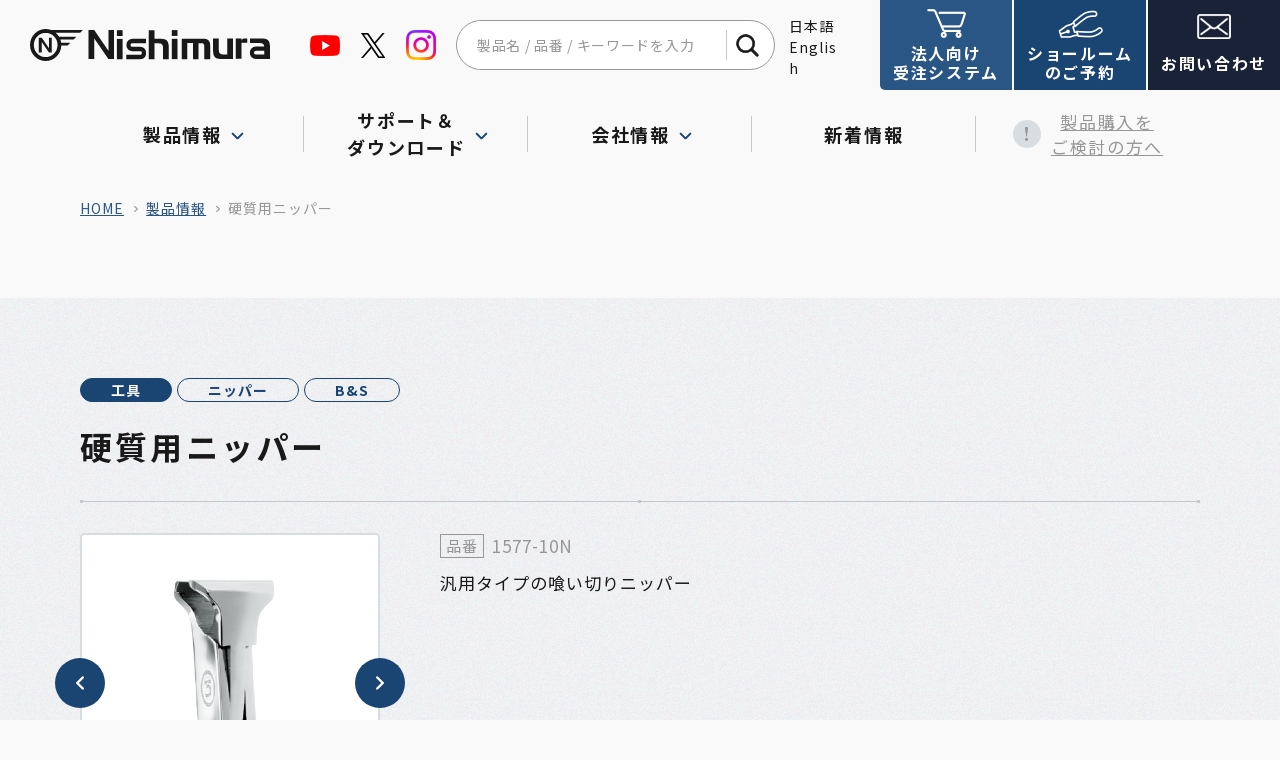

--- FILE ---
content_type: text/html; charset=UTF-8
request_url: https://www.san-nishimura.co.jp/product/item/%E7%A1%AC%E8%B3%AA%E7%94%A8%E3%83%8B%E3%83%83%E3%83%91%E3%83%BC/
body_size: 14758
content:
<!DOCTYPE html>
<html lang="ja">
<head>
	<meta charset="utf-8">
	<meta http-equiv="X-UA-Compatible" content="IE=edge">
	<meta name="viewport" content="width=device-width, initial-scale=1.0">
	<!-- Google Tag Manager -->
	<script>(function(w,d,s,l,i){w[l]=w[l]||[];w[l].push({'gtm.start':
	new Date().getTime(),event:'gtm.js'});var f=d.getElementsByTagName(s)[0],
	j=d.createElement(s),dl=l!='dataLayer'?'&l='+l:'';j.async=true;j.src=
	'https://www.googletagmanager.com/gtm.js?id='+i+dl;f.parentNode.insertBefore(j,f);
	})(window,document,'script','dataLayer','GTM-K55HTS4G');</script>
	<!-- End Google Tag Manager -->
		<title>硬質用ニッパー｜製品情報｜眼鏡部品・眼鏡工具のサンニシムラ</title>
	<meta name="description" content="硬質用ニッパー｜製品情報｜サンニシムラは眼鏡工具・精密部品・加工ツールなど、眼鏡に関する製品を豊富に取り揃えています。">
		<meta name="keywords" content="製品情報,眼鏡,部品,工具,用品,メガネ,Eyewear,optical,glasses,光学,Tools,안경공구,">
			<meta name="format-detection" content="telephone=no">
	<link rel="icon" type="image/x-icon" href="https://www.san-nishimura.co.jp/cms_3dz6rvb56dGA/wp-content/themes/san-nishimura/img/common/favicon.ico">
	<link rel="apple-touch-icon" href="https://www.san-nishimura.co.jp/cms_3dz6rvb56dGA/wp-content/themes/san-nishimura/img/common/apple-touch-icon.png">
		<meta property="og:site_name" content="眼鏡部品・眼鏡工具のサンニシムラ">
	<meta property="og:type" content="article">
	<meta property="og:url" content="https://www.san-nishimura.co.jp/product/item/%E7%A1%AC%E8%B3%AA%E7%94%A8%E3%83%8B%E3%83%83%E3%83%91%E3%83%BC/">
	<meta property="og:image" content="https://www.san-nishimura.co.jp/cms_3dz6rvb56dGA/wp-content/themes/san-nishimura/img/common/ogp.jpg">
	<meta property="og:title" content="硬質用ニッパー｜製品情報｜眼鏡部品・眼鏡工具のサンニシムラ">
	<meta property="og:description" content="硬質用ニッパー｜製品情報｜サンニシムラは眼鏡工具・精密部品・加工ツールなど、眼鏡に関する製品を豊富に取り揃えています。">
	<meta name="twitter:card" content="summary_large_image">
	<meta name="twitter:title" content="硬質用ニッパー｜製品情報｜眼鏡部品・眼鏡工具のサンニシムラ">
	<meta name="twitter:description" content="硬質用ニッパー｜製品情報｜サンニシムラは眼鏡工具・精密部品・加工ツールなど、眼鏡に関する製品を豊富に取り揃えています。">
	<meta name="twitter:image" content="https://www.san-nishimura.co.jp/cms_3dz6rvb56dGA/wp-content/themes/san-nishimura/img/common/ogp.jpg">
		<link rel="preconnect" href="https://fonts.googleapis.com">
	<link rel="preconnect" href="https://fonts.gstatic.com" crossorigin>
	<link href="https://fonts.googleapis.com/css2?family=Noto+Sans+JP:wght@400;700&family=Roboto:wght@700&display=swap" rel="stylesheet">
	<link href="https://www.san-nishimura.co.jp/cms_3dz6rvb56dGA/wp-content/themes/san-nishimura/css/style.css" rel="stylesheet">
	<link rel="canonical" href="https://www.san-nishimura.co.jp/product/item/%E7%A1%AC%E8%B3%AA%E7%94%A8%E3%83%8B%E3%83%83%E3%83%91%E3%83%BC/">
		<meta name='robots' content='max-image-preview:large' />
<link rel='stylesheet' id='wp-block-library-css' href='https://www.san-nishimura.co.jp/cms_3dz6rvb56dGA/wp-includes/css/dist/block-library/style.min.css?ver=6.4.7' type='text/css' media='all' />
<style id='classic-theme-styles-inline-css' type='text/css'>
/*! This file is auto-generated */
.wp-block-button__link{color:#fff;background-color:#32373c;border-radius:9999px;box-shadow:none;text-decoration:none;padding:calc(.667em + 2px) calc(1.333em + 2px);font-size:1.125em}.wp-block-file__button{background:#32373c;color:#fff;text-decoration:none}
</style>
<style id='global-styles-inline-css' type='text/css'>
body{--wp--preset--color--black: #000000;--wp--preset--color--cyan-bluish-gray: #abb8c3;--wp--preset--color--white: #ffffff;--wp--preset--color--pale-pink: #f78da7;--wp--preset--color--vivid-red: #cf2e2e;--wp--preset--color--luminous-vivid-orange: #ff6900;--wp--preset--color--luminous-vivid-amber: #fcb900;--wp--preset--color--light-green-cyan: #7bdcb5;--wp--preset--color--vivid-green-cyan: #00d084;--wp--preset--color--pale-cyan-blue: #8ed1fc;--wp--preset--color--vivid-cyan-blue: #0693e3;--wp--preset--color--vivid-purple: #9b51e0;--wp--preset--gradient--vivid-cyan-blue-to-vivid-purple: linear-gradient(135deg,rgba(6,147,227,1) 0%,rgb(155,81,224) 100%);--wp--preset--gradient--light-green-cyan-to-vivid-green-cyan: linear-gradient(135deg,rgb(122,220,180) 0%,rgb(0,208,130) 100%);--wp--preset--gradient--luminous-vivid-amber-to-luminous-vivid-orange: linear-gradient(135deg,rgba(252,185,0,1) 0%,rgba(255,105,0,1) 100%);--wp--preset--gradient--luminous-vivid-orange-to-vivid-red: linear-gradient(135deg,rgba(255,105,0,1) 0%,rgb(207,46,46) 100%);--wp--preset--gradient--very-light-gray-to-cyan-bluish-gray: linear-gradient(135deg,rgb(238,238,238) 0%,rgb(169,184,195) 100%);--wp--preset--gradient--cool-to-warm-spectrum: linear-gradient(135deg,rgb(74,234,220) 0%,rgb(151,120,209) 20%,rgb(207,42,186) 40%,rgb(238,44,130) 60%,rgb(251,105,98) 80%,rgb(254,248,76) 100%);--wp--preset--gradient--blush-light-purple: linear-gradient(135deg,rgb(255,206,236) 0%,rgb(152,150,240) 100%);--wp--preset--gradient--blush-bordeaux: linear-gradient(135deg,rgb(254,205,165) 0%,rgb(254,45,45) 50%,rgb(107,0,62) 100%);--wp--preset--gradient--luminous-dusk: linear-gradient(135deg,rgb(255,203,112) 0%,rgb(199,81,192) 50%,rgb(65,88,208) 100%);--wp--preset--gradient--pale-ocean: linear-gradient(135deg,rgb(255,245,203) 0%,rgb(182,227,212) 50%,rgb(51,167,181) 100%);--wp--preset--gradient--electric-grass: linear-gradient(135deg,rgb(202,248,128) 0%,rgb(113,206,126) 100%);--wp--preset--gradient--midnight: linear-gradient(135deg,rgb(2,3,129) 0%,rgb(40,116,252) 100%);--wp--preset--font-size--small: 13px;--wp--preset--font-size--medium: 20px;--wp--preset--font-size--large: 36px;--wp--preset--font-size--x-large: 42px;--wp--preset--spacing--20: 0.44rem;--wp--preset--spacing--30: 0.67rem;--wp--preset--spacing--40: 1rem;--wp--preset--spacing--50: 1.5rem;--wp--preset--spacing--60: 2.25rem;--wp--preset--spacing--70: 3.38rem;--wp--preset--spacing--80: 5.06rem;--wp--preset--shadow--natural: 6px 6px 9px rgba(0, 0, 0, 0.2);--wp--preset--shadow--deep: 12px 12px 50px rgba(0, 0, 0, 0.4);--wp--preset--shadow--sharp: 6px 6px 0px rgba(0, 0, 0, 0.2);--wp--preset--shadow--outlined: 6px 6px 0px -3px rgba(255, 255, 255, 1), 6px 6px rgba(0, 0, 0, 1);--wp--preset--shadow--crisp: 6px 6px 0px rgba(0, 0, 0, 1);}:where(.is-layout-flex){gap: 0.5em;}:where(.is-layout-grid){gap: 0.5em;}body .is-layout-flow > .alignleft{float: left;margin-inline-start: 0;margin-inline-end: 2em;}body .is-layout-flow > .alignright{float: right;margin-inline-start: 2em;margin-inline-end: 0;}body .is-layout-flow > .aligncenter{margin-left: auto !important;margin-right: auto !important;}body .is-layout-constrained > .alignleft{float: left;margin-inline-start: 0;margin-inline-end: 2em;}body .is-layout-constrained > .alignright{float: right;margin-inline-start: 2em;margin-inline-end: 0;}body .is-layout-constrained > .aligncenter{margin-left: auto !important;margin-right: auto !important;}body .is-layout-constrained > :where(:not(.alignleft):not(.alignright):not(.alignfull)){max-width: var(--wp--style--global--content-size);margin-left: auto !important;margin-right: auto !important;}body .is-layout-constrained > .alignwide{max-width: var(--wp--style--global--wide-size);}body .is-layout-flex{display: flex;}body .is-layout-flex{flex-wrap: wrap;align-items: center;}body .is-layout-flex > *{margin: 0;}body .is-layout-grid{display: grid;}body .is-layout-grid > *{margin: 0;}:where(.wp-block-columns.is-layout-flex){gap: 2em;}:where(.wp-block-columns.is-layout-grid){gap: 2em;}:where(.wp-block-post-template.is-layout-flex){gap: 1.25em;}:where(.wp-block-post-template.is-layout-grid){gap: 1.25em;}.has-black-color{color: var(--wp--preset--color--black) !important;}.has-cyan-bluish-gray-color{color: var(--wp--preset--color--cyan-bluish-gray) !important;}.has-white-color{color: var(--wp--preset--color--white) !important;}.has-pale-pink-color{color: var(--wp--preset--color--pale-pink) !important;}.has-vivid-red-color{color: var(--wp--preset--color--vivid-red) !important;}.has-luminous-vivid-orange-color{color: var(--wp--preset--color--luminous-vivid-orange) !important;}.has-luminous-vivid-amber-color{color: var(--wp--preset--color--luminous-vivid-amber) !important;}.has-light-green-cyan-color{color: var(--wp--preset--color--light-green-cyan) !important;}.has-vivid-green-cyan-color{color: var(--wp--preset--color--vivid-green-cyan) !important;}.has-pale-cyan-blue-color{color: var(--wp--preset--color--pale-cyan-blue) !important;}.has-vivid-cyan-blue-color{color: var(--wp--preset--color--vivid-cyan-blue) !important;}.has-vivid-purple-color{color: var(--wp--preset--color--vivid-purple) !important;}.has-black-background-color{background-color: var(--wp--preset--color--black) !important;}.has-cyan-bluish-gray-background-color{background-color: var(--wp--preset--color--cyan-bluish-gray) !important;}.has-white-background-color{background-color: var(--wp--preset--color--white) !important;}.has-pale-pink-background-color{background-color: var(--wp--preset--color--pale-pink) !important;}.has-vivid-red-background-color{background-color: var(--wp--preset--color--vivid-red) !important;}.has-luminous-vivid-orange-background-color{background-color: var(--wp--preset--color--luminous-vivid-orange) !important;}.has-luminous-vivid-amber-background-color{background-color: var(--wp--preset--color--luminous-vivid-amber) !important;}.has-light-green-cyan-background-color{background-color: var(--wp--preset--color--light-green-cyan) !important;}.has-vivid-green-cyan-background-color{background-color: var(--wp--preset--color--vivid-green-cyan) !important;}.has-pale-cyan-blue-background-color{background-color: var(--wp--preset--color--pale-cyan-blue) !important;}.has-vivid-cyan-blue-background-color{background-color: var(--wp--preset--color--vivid-cyan-blue) !important;}.has-vivid-purple-background-color{background-color: var(--wp--preset--color--vivid-purple) !important;}.has-black-border-color{border-color: var(--wp--preset--color--black) !important;}.has-cyan-bluish-gray-border-color{border-color: var(--wp--preset--color--cyan-bluish-gray) !important;}.has-white-border-color{border-color: var(--wp--preset--color--white) !important;}.has-pale-pink-border-color{border-color: var(--wp--preset--color--pale-pink) !important;}.has-vivid-red-border-color{border-color: var(--wp--preset--color--vivid-red) !important;}.has-luminous-vivid-orange-border-color{border-color: var(--wp--preset--color--luminous-vivid-orange) !important;}.has-luminous-vivid-amber-border-color{border-color: var(--wp--preset--color--luminous-vivid-amber) !important;}.has-light-green-cyan-border-color{border-color: var(--wp--preset--color--light-green-cyan) !important;}.has-vivid-green-cyan-border-color{border-color: var(--wp--preset--color--vivid-green-cyan) !important;}.has-pale-cyan-blue-border-color{border-color: var(--wp--preset--color--pale-cyan-blue) !important;}.has-vivid-cyan-blue-border-color{border-color: var(--wp--preset--color--vivid-cyan-blue) !important;}.has-vivid-purple-border-color{border-color: var(--wp--preset--color--vivid-purple) !important;}.has-vivid-cyan-blue-to-vivid-purple-gradient-background{background: var(--wp--preset--gradient--vivid-cyan-blue-to-vivid-purple) !important;}.has-light-green-cyan-to-vivid-green-cyan-gradient-background{background: var(--wp--preset--gradient--light-green-cyan-to-vivid-green-cyan) !important;}.has-luminous-vivid-amber-to-luminous-vivid-orange-gradient-background{background: var(--wp--preset--gradient--luminous-vivid-amber-to-luminous-vivid-orange) !important;}.has-luminous-vivid-orange-to-vivid-red-gradient-background{background: var(--wp--preset--gradient--luminous-vivid-orange-to-vivid-red) !important;}.has-very-light-gray-to-cyan-bluish-gray-gradient-background{background: var(--wp--preset--gradient--very-light-gray-to-cyan-bluish-gray) !important;}.has-cool-to-warm-spectrum-gradient-background{background: var(--wp--preset--gradient--cool-to-warm-spectrum) !important;}.has-blush-light-purple-gradient-background{background: var(--wp--preset--gradient--blush-light-purple) !important;}.has-blush-bordeaux-gradient-background{background: var(--wp--preset--gradient--blush-bordeaux) !important;}.has-luminous-dusk-gradient-background{background: var(--wp--preset--gradient--luminous-dusk) !important;}.has-pale-ocean-gradient-background{background: var(--wp--preset--gradient--pale-ocean) !important;}.has-electric-grass-gradient-background{background: var(--wp--preset--gradient--electric-grass) !important;}.has-midnight-gradient-background{background: var(--wp--preset--gradient--midnight) !important;}.has-small-font-size{font-size: var(--wp--preset--font-size--small) !important;}.has-medium-font-size{font-size: var(--wp--preset--font-size--medium) !important;}.has-large-font-size{font-size: var(--wp--preset--font-size--large) !important;}.has-x-large-font-size{font-size: var(--wp--preset--font-size--x-large) !important;}
.wp-block-navigation a:where(:not(.wp-element-button)){color: inherit;}
:where(.wp-block-post-template.is-layout-flex){gap: 1.25em;}:where(.wp-block-post-template.is-layout-grid){gap: 1.25em;}
:where(.wp-block-columns.is-layout-flex){gap: 2em;}:where(.wp-block-columns.is-layout-grid){gap: 2em;}
.wp-block-pullquote{font-size: 1.5em;line-height: 1.6;}
</style>
	<script src="https://d.shutto-translation.com/trans.js?id=45168"></script>
</head>
<body id="item">
<!-- Google Tag Manager (noscript) -->
<noscript><iframe src="https://www.googletagmanager.com/ns.html?id=GTM-K55HTS4G"
height="0" width="0" style="display:none;visibility:hidden"></iframe></noscript>
<!-- End Google Tag Manager (noscript) -->
<div class="js-media-query u-media-query u-hidden"></div>
<div class="js-nav-overlay l-nav-overlay lg:u-hidden"></div>
<svg display="none" xmlns="http://www.w3.org/2000/svg">
	<defs>
		<symbol id="logo01" viewBox="0 0 240 31.289">
			<title>株式会社サンニシムラ</title>
			<desc>株式会社サンニシムラのロゴ</desc>
			<defs><clipPath><rect width="240" height="31.289" fill="currentColor"/></clipPath></defs>
			<g transform="translate(0 0)"><path d="M119.117,21.891,104.975,1.71h-.055V1.6H99.238V30h5.682V9.765L119.117,30H124.8V1.6h-5.682Z" transform="translate(-40.747 -0.655)" fill="currentColor"/><rect width="5.679" height="19.881" transform="translate(86.911 9.68)" fill="currentColor"/><rect width="5.679" height="5.676" transform="translate(86.911 1.164)" fill="currentColor"/><rect width="5.675" height="19.877" transform="translate(141.814 9.595)" fill="currentColor"/><rect width="5.675" height="5.682" transform="translate(141.814 1.07)" fill="currentColor"/><g transform="translate(0 0)"><g clip-path="url(#a)"><path d="M169.309,20.5h13.764l-.041-4.24H169.309a5.941,5.941,0,0,0-5.9,5.9,5.846,5.846,0,0,0,5.795,6.226h8.145a1.392,1.392,0,0,1,1.475,1.6c.014.416.014,1.954-1.475,1.954H163.19v4.2h14.2c2.757,0,5.68-1.507,5.68-6.089a5.527,5.527,0,0,0-5.68-5.947h-8.084a1.772,1.772,0,0,1-1.806-1.829,1.9,1.9,0,0,1,1.806-1.768" transform="translate(-67.007 -6.678)" fill="currentColor"/><path d="M214.3,10.383h-6.918V1.87h-5.81V30.321h5.712V14.788h4.307c3,0,4.207,1.5,4.207,4.207V30.321H221.5V19c0-4.507-.6-8.613-7.208-8.613" transform="translate(-82.765 -0.768)" fill="currentColor"/><path d="M279.979,16.229H257.291V36.165h5.656V20.436h5.609V36.26h5.715V20.487h2.756a2.931,2.931,0,0,1,2.951,2.952V36.26h5.814V22.034a5.46,5.46,0,0,0-5.814-5.8" transform="translate(-105.645 -6.664)" fill="currentColor"/><path d="M324.89,31.384h-4.3c-3.008,0-4.208-1.5-4.208-4.207V15.858H310.67v11.32c0,4.508.591,8.62,7.207,8.62h6.915v-.041h5.81v-19.9H324.89Z" transform="translate(-127.563 -6.511)" fill="currentColor"/><path d="M354.967,18.523V15.685H349.29V35.566h5.677V19.818h5.678V15.685H357.8a2.909,2.909,0,0,0-2.836,2.838" transform="translate(-143.42 -6.44)" fill="currentColor"/><path d="M385.957,15.847H373.212v4.412h10.041c2.691,0,3.932,1.2,4.165,3.393h-8.477a5.948,5.948,0,0,0-5.9,5.9,5.842,5.842,0,0,0,5.795,6.227h8.624v.018h5.711V24.467c0-4.512-.6-8.62-7.216-8.62m-7.016,15.644a1.77,1.77,0,0,1-1.805-1.828,1.9,1.9,0,0,1,1.805-1.769h8.521v3.6Z" transform="translate(-153.173 -6.507)" fill="currentColor"/><path d="M25.063,24.742l-7.17-10.23h-.029v-.055H14.982v14.4h2.882V18.594l7.2,10.263h2.884v-14.4H25.063Z" transform="translate(-6.152 -5.936)" fill="currentColor"/><path d="M15.644,0A15.644,15.644,0,1,0,31.283,16.085h6.433l2.673-2.674H31.132a15.534,15.534,0,0,0-.8-3.157h13.3l2.678-2.672H29.049A15.781,15.781,0,0,0,25.738,3.7H50.2l2.666-2.668H21.234A15.569,15.569,0,0,0,15.644,0m0,27.494A11.848,11.848,0,1,1,27.5,15.644a11.862,11.862,0,0,1-11.854,11.85" transform="translate(0 0)" fill="currentColor"/></g></g></g>
		</symbol>
		<symbol id="search01" viewBox="0 0 19 19">
			<defs><clipPath><rect width="19" height="19" transform="translate(0.339 0.339)" fill="currentColor"/></clipPath></defs>
			<g transform="translate(-0.339 -0.339)" clip-path="url(#a)"><path d="M464.918,463.556l-4.5-4.5a8.463,8.463,0,0,1-1.362,1.362l4.5,4.5a.963.963,0,0,0,1.362-1.362" transform="translate(-446.346 -446.347)" fill="currentColor"/><path d="M464.183,465.36a1.17,1.17,0,0,1-.832-.345l-4.665-4.665.188-.149a8.25,8.25,0,0,0,1.327-1.328l.149-.188,4.665,4.665a1.177,1.177,0,0,1-.832,2.009Zm-4.858-4.975,4.328,4.328a.749.749,0,1,0,1.06-1.06l-4.328-4.328c-.16.191-.33.376-.507.553S459.516,460.224,459.325,460.384Z" transform="translate(-446.292 -446.293)" fill="currentColor"/><path d="M13.406,12.044A7.481,7.481,0,0,0,7.48,0,7.479,7.479,0,0,0,2.191,12.768a7.482,7.482,0,0,0,9.853.638,7.633,7.633,0,0,0,1.362-1.362M1.651,7.48A5.828,5.828,0,1,1,7.48,13.308,5.835,5.835,0,0,1,1.651,7.48" transform="translate(0.825 0.825)" fill="currentColor"/><path d="M7.443,15.137A7.693,7.693,0,0,1,2,2a7.693,7.693,0,0,1,13.133,5.44,7.606,7.606,0,0,1-1.6,4.7,7.847,7.847,0,0,1-1.4,1.4A7.605,7.605,0,0,1,7.443,15.137Zm0-14.959a7.266,7.266,0,0,0-5.138,12.4,7.268,7.268,0,0,0,9.571.62A7.42,7.42,0,0,0,13.2,11.877a7.268,7.268,0,0,0-.62-9.571A7.219,7.219,0,0,0,7.443.178Zm0,13.308a6.042,6.042,0,1,1,6.042-6.042A6.049,6.049,0,0,1,7.443,13.486Zm0-11.657a5.615,5.615,0,1,0,5.614,5.615A5.621,5.621,0,0,0,7.443,1.829Z" transform="translate(0.861 0.861)" fill="currentColor"/></g>
		</symbol>
		<symbol id="arrow01" viewBox="0 0 7 12">
			<path d="M-5269.684-4644.392a1,1,0,0,1-.707-.293,1,1,0,0,1,0-1.414l4.293-4.293-4.293-4.292a1,1,0,0,1,0-1.414,1,1,0,0,1,1.414,0l5,5a1,1,0,0,1,.293.707,1,1,0,0,1-.293.707l-5,5A1,1,0,0,1-5269.684-4644.392Z" transform="translate(5270.684 4656.392)" fill="currentColor"/>
		</symbol>
		<symbol id="arrow02" viewBox="0 0 94 20">
			<path d="M84,20c-0.4,0-0.8-0.2-1.1-0.5c-0.6-0.6-0.6-1.6,0-2.2l7.3-7.3l-7.3-7.3c-0.6-0.6-0.6-1.6,0-2.2 c0.6-0.6,1.6-0.6,2.2,0l8.4,8.4c0.6,0.6,0.6,1.6,0,2.2l-8.4,8.4C84.8,19.8,84.4,20,84,20z M0,10c0-1.5,1.2-2.6,2.6-2.6 S5.3,8.5,5.3,10s-1.2,2.6-2.6,2.6S0,11.5,0,10z M10.5,10c0-1.5,1.2-2.6,2.6-2.6s2.6,1.2,2.6,2.6s-1.2,2.6-2.6,2.6 S10.5,11.5,10.5,10z M21.1,10c0-1.5,1.2-2.6,2.6-2.6s2.6,1.2,2.6,2.6s-1.2,2.6-2.6,2.6S21.1,11.5,21.1,10z M31.6,10 c0-1.5,1.2-2.6,2.6-2.6c1.5,0,2.6,1.2,2.6,2.6s-1.2,2.6-2.6,2.6C32.8,12.6,31.6,11.5,31.6,10z M42.1,10c0-1.5,1.2-2.6,2.6-2.6 s2.6,1.2,2.6,2.6s-1.2,2.6-2.6,2.6S42.1,11.5,42.1,10z M52.6,10c0-1.5,1.2-2.6,2.6-2.6c1.5,0,2.6,1.2,2.6,2.6s-1.2,2.6-2.6,2.6 C53.8,12.6,52.6,11.5,52.6,10z M63.2,10c0-1.5,1.2-2.6,2.6-2.6s2.6,1.2,2.6,2.6s-1.2,2.6-2.6,2.6S63.2,11.5,63.2,10z M73.7,10 c0-1.5,1.2-2.6,2.6-2.6S79,8.5,79,10s-1.2,2.6-2.6,2.6S73.7,11.5,73.7,10z" fill="currentColor"/>
		</symbol>
		<symbol id="external01" viewBox="0 0 14 14">
			<defs><clipPath><rect width="14" height="14" transform="translate(-0.009 -0.008)" fill="currentColor"/></clipPath></defs>
			<g transform="translate(0.009 0.008)" clip-path="url(#a)"><path d="M17.277,0H12.239a.56.56,0,0,0,0,1.119h3.687L10.164,6.881a.56.56,0,1,0,.791.791l5.761-5.761V5.6a.56.56,0,0,0,1.119,0V.56a.56.56,0,0,0-.56-.56" transform="translate(-4.402 0.549)" fill="currentColor"/><path d="M10.635,9.6a.56.56,0,0,0-.56.56v3.918H1.119V5.119H5.038A.56.56,0,1,0,5.038,4H.56A.56.56,0,0,0,0,4.56V14.635a.56.56,0,0,0,.56.56H10.635a.56.56,0,0,0,.56-.56V10.157a.56.56,0,0,0-.56-.56" transform="translate(0 -1.212)" fill="currentColor"/></g>
		</symbol>
		<symbol id="exclamation01" viewBox="0 0 3.138 13.905">
			<path d="M4.173-7.263A1.553,1.553,0,0,0,5.742-8.832,1.553,1.553,0,0,0,4.173-10.4,1.565,1.565,0,0,0,2.6-8.832,1.565,1.565,0,0,0,4.173-7.263Zm0-13.905a1.385,1.385,0,0,0-1.512,1.55,30.991,30.991,0,0,0,.832,5.236l.4,2.835h.586l.378-2.835A29.777,29.777,0,0,0,5.7-19.618,1.4,1.4,0,0,0,4.173-21.168Z" transform="translate(-2.604 21.168)" fill="currentColor"/>
		</symbol>
		<symbol id="map01" viewBox="0 0 20 27">
			<defs><clipPath><rect width="20" height="27" fill="none"/></clipPath></defs><g clip-path="url(#a)"><path d="M10,0A10.031,10.031,0,0,0,0,10.057c0,6.9,6.934,14.577,9.462,16.74a.828.828,0,0,0,1.077,0C13.066,24.634,20,16.961,20,10.057A10.031,10.031,0,0,0,10,0m0,16.419a6.048,6.048,0,1,1,6.011-6.047A6.029,6.029,0,0,1,10,16.415" transform="translate(0 0.004)" fill="currentColor"/></g>
		</symbol>
		<symbol id="download01" viewBox="0 0 18 18">
			<g>
				<path d="M18,11.6v3.5c0,1.6-1.3,2.8-2.8,2.8H2.8C1.3,18,0,16.7,0,15.2v-3.5c0-0.6,0.5-1.1,1.1-1.1s1.1,0.5,1.1,1.1v3.5 c0,0.4,0.3,0.7,0.7,0.7h12.4c0.4,0,0.7-0.3,0.7-0.7v-3.5c0-0.6,0.5-1.1,1.1-1.1C17.5,10.6,18,11.1,18,11.6z M8.3,12.4 c0.1,0.1,0.2,0.2,0.3,0.2c0.1,0.1,0.3,0.1,0.4,0.1s0.3,0,0.4-0.1c0.1-0.1,0.2-0.1,0.3-0.2L14.2,8c0.4-0.4,0.4-1.1,0-1.5 c-0.4-0.4-1.1-0.4-1.5,0l-2.6,2.6v-8C10.1,0.5,9.6,0,9,0S7.9,0.5,7.9,1.1v8L5.3,6.5c-0.4-0.4-1.1-0.4-1.5,0C3.4,6.9,3.4,7.6,3.8,8 L8.3,12.4z" fill="currentColor"/>
			</g>
		</symbol>
		<symbol id="check01" viewBox="0 0 20 20">
			<g>
			<path d="M18.3,0H1.7C0.7,0,0,0.7,0,1.7c0,0,0,0,0,0v16.7C0,19.3,0.7,20,1.7,20c0,0,0,0,0,0h16.7c0.9,0,1.7-0.7,1.7-1.7c0,0,0,0,0,0 V1.7C20,0.7,19.3,0,18.3,0C18.3,0,18.3,0,18.3,0z M18.5,18.1c0,0.2-0.2,0.4-0.4,0.4H1.9c-0.2,0-0.4-0.2-0.4-0.4V1.9 c0-0.2,0.2-0.4,0.4-0.4h16.2c0.2,0,0.4,0.2,0.4,0.4L18.5,18.1z M14.6,7.1l-0.7-0.8c0,0-0.1-0.1-0.1-0.1l0,0c0,0-0.1,0-0.1,0.1 l-5.2,5.7L6.5,9.9c-0.1-0.1-0.2-0.1-0.2,0c0,0,0,0,0,0l-0.8,0.8c-0.1,0.1-0.1,0.2,0,0.3l2.4,2.6c0.1,0.2,0.3,0.2,0.5,0.3 c0.2,0,0.4-0.1,0.5-0.3l0,0l5.7-6.2C14.7,7.3,14.7,7.2,14.6,7.1z"/>
			</g>
		</symbol>
		<symbol id="zoom01" viewBox="0 0 20 20">
			<g>
			<path d="M19.6,17.7l-3.4-3.4c1.1-1.5,1.7-3.4,1.7-5.3c0-2.4-0.9-4.7-2.6-6.3c-3.5-3.5-9.2-3.5-12.7,0C0.9,4.3,0,6.6,0,9 c0,4.9,4,9,9,9c1.9,0,3.8-0.6,5.3-1.7l3.4,3.4c0.3,0.3,0.6,0.4,1,0.4l0,0c0.4,0,0.7-0.1,1-0.4C20.1,19.1,20.1,18.2,19.6,17.7z M16,9c0,3.9-3.2,7-7,7v0c-3.9,0-7-3.1-7-7c0-3.9,3.1-7,7-7C12.8,1.9,16,5.1,16,9C16,9,16,9,16,9z M14,9c0,0.6-0.4,1-1,1h-3v3 c0,0.6-0.4,1-1,1s-1-0.4-1-1v-3H5c-0.6,0-1-0.4-1-1s0.4-1,1-1h3V5c0-0.6,0.4-1,1-1s1,0.4,1,1v3h3C13.6,8,14,8.4,14,9z"/>
			</g>
		</symbol>
		<symbol id="show01" viewBox="0 0 42 17">
			<defs>
				<pattern id="show" patternContentUnits="objectBoundingBox" width="1" height="1">
					<use xlink:href="#image0_74_11" transform="scale(0.0238095 0.0588235)"/>
				</pattern>
				<image id="show" width="42" height="17" xlink:href="[data-uri]" />
			</defs>
			<rect width="42" height="17" fill="url(#show)"/>
		</symbol>
	</defs>
</svg>
<div class="l-wrapper">
	<header class="js-header l-header">
		<div class="l-header-info">
			<p class="l-header-info__logo"><a href="https://www.san-nishimura.co.jp/" class="l-header-info__logo-link u-alpha"><svg viewBox="0 0 240 31.289"><use href="#logo01"></use></svg><span class="u-sr-only">株式会社サンニシムラ</span></a></p>
			<ul class="l-header-sns u-view-upper-tb">
				<li class="l-header-sns__item"><a href="https://www.youtube.com/channel/UCDDKCvVccsjqPpT5wOSLq8Q" class="l-header-sns__item-link u-alpha" target="_blank" rel="noopener noreferrer"><img src="https://www.san-nishimura.co.jp/cms_3dz6rvb56dGA/wp-content/themes/san-nishimura/img/common/img_pixel01.png" data-src="https://www.san-nishimura.co.jp/cms_3dz6rvb56dGA/wp-content/themes/san-nishimura/img/common/ico_youtube02.png" alt="YouTube"></a></li>
				<li class="l-header-sns__item"><a href="https://twitter.com/san_nishimura_" class="l-header-sns__item-link u-alpha" target="_blank" rel="noopener noreferrer"><img src="https://www.san-nishimura.co.jp/cms_3dz6rvb56dGA/wp-content/themes/san-nishimura/img/common/img_pixel01.png" data-src="https://www.san-nishimura.co.jp/cms_3dz6rvb56dGA/wp-content/themes/san-nishimura/img/common/ico_twitter02.png" alt="Twitter"></a></li>
				<li class="l-header-sns__item"><a href="https://www.instagram.com/san_nishimura_tools/" class="l-header-sns__item-link u-alpha" target="_blank" rel="noopener noreferrer"><img src="https://www.san-nishimura.co.jp/cms_3dz6rvb56dGA/wp-content/themes/san-nishimura/img/common/img_pixel01.png" data-src="https://www.san-nishimura.co.jp/cms_3dz6rvb56dGA/wp-content/themes/san-nishimura/img/common/ico_instagram02.png" alt="Instagram"></a></li>
			</ul>
			<div class="l-header-search">
				<p class="js-header-search-trigger l-header-search__trigger u-view-sp">
					<span class="l-header-search__trigger-ico c-ico"><svg viewBox="0 0 19 19"><use href="#search01"></use></svg></span>
					<span class="js-header-search-trigger-txt l-header-search__trigger-txt">製品検索</span>
					<span class="l-header-search__trigger-line"></span>
					<span class="l-header-search__trigger-line"></span>
				</p>
				<div class="js-header-search-content l-header-search__content c-bg01">
					<p class="l-header-search__head u-view-sp">製品名 / 品番 / キーワードから探す</p>
										<form method="get" action="https://www.san-nishimura.co.jp/product/item/" autocomplete="off" class="l-header-search__form">						<input type="text" name="key_word" value="" placeholder="製品名 / 品番 / キーワードを入力" class="l-header-search__form-input">						<button type="submit" class="l-header-search__form-button"><span class="l-header-search__form-button-ico c-ico"><svg viewBox="0 0 19 19"><use href="#search01"></use></svg></span></button>
						
</form>				</div>
			</div>
										<div class="l-nav-lang">
					<ul class="js-nav-lang-content l-nav-lang__list">
						<li class="l-nav-lang__list-item"><a href="#" class="l-nav-lang__list-in" data-stt-changelang="ja" data-stt-ignore><span>日本語</span></a></li>
						<li class="l-nav-lang__list-item"><a href="#" class="l-nav-lang__list-in" data-stt-changelang="en" data-stt-ignore><span>English</span></a></li>
					</ul>
				</div>
						<button class="js-nav-btn l-nav-btn u-view-sp">
				<span class="l-nav-btn__line"></span>
				<span class="l-nav-btn__line"></span>
				<span class="js-nav-btn-txt l-nav-btn__txt u-uppercase">メニュー</span>
			</button>
		</div>
		<nav class="js-nav-content l-nav c-bg01" role="navigation" itemscope itemtype="http://www.schema.org/SiteNavigationElement">
			<div class="l-nav__inner">
				<ul class="l-nav-list">
					<li class="js-nav-list-first l-nav-list__item l-nav-list__lineup" itemprop="name">
						<p class="js-c-menu-trigger l-nav-list__item-txt u-en-capitalize">製品情報<span class="l-nav-list__item-ico c-ico"><svg viewBox="0 0 7 12"><use href="#arrow01"></use></svg></span></p>
						<div class="js-c-menu-content l-nav-list__child-wrap c-bg01">
							<p class="l-nav-list__child-parent u-view-upper-tb u-hidden-en" itemprop="name"><a href="https://www.san-nishimura.co.jp/product/item/" class="l-nav-list__child-parent-in u-en-capitalize" itemprop="URL">製品情報一覧<span class="l-nav-list__child-parent-ico c-ico"><svg viewBox="0 0 7 12"><use href="#arrow01"></use></svg></span></a></p>
							<p class="l-nav-list__child-parent u-view-upper-tb u-hidden-ja" itemprop="name"><a href="https://www.san-nishimura.co.jp/product/" class="l-nav-list__child-parent-in u-en-capitalize" itemprop="URL">製品情報一覧<span class="l-nav-list__child-parent-ico c-ico"><svg viewBox="0 0 7 12"><use href="#arrow01"></use></svg></span></a></p>
							<span class="l-nav-list__child-line c-line01 u-view-upper-tb"></span>
							<p class="c-product-btn01 l-nav-list__lineup-new u-view-upper-tb" itemprop="name"><a href="https://www.san-nishimura.co.jp/product/newitem/" class="c-product-btn01__link" itemprop="URL"><span class="c-product-btn01__ja u-en-capitalize">新製品</span><span class="c-product-btn01__en u-en u-hidden-en">New Product</span><span class="c-product-btn01__ico"><svg viewBox="0 0 7 12"><use href="#arrow01"></use></svg></span></a></p>
															<ul class="l-nav-list__child l-nav-list__lineup-list">
																													<li class="l-nav-list__child-item" itemprop="name">
											<a class="l-nav-list__child-item-link u-zoom u-en-capitalize" href="https://www.san-nishimura.co.jp/product/item/category/parts/" itemprop="URL">
												<div class="l-nav-list__lineup-list-area-img u-zoom__img-wrap"><img src="https://www.san-nishimura.co.jp/cms_3dz6rvb56dGA/wp-content/themes/san-nishimura/img/common/img_pixel01.png" data-src="https://www.san-nishimura.co.jp/cms_3dz6rvb56dGA/wp-content/uploads/2023/04/img_cat-parts01.jpg" alt="" class="u-zoom__img u-view-upper-tb"></div>パーツ											</a>
										</li>
																													<li class="l-nav-list__child-item" itemprop="name">
											<a class="l-nav-list__child-item-link u-zoom u-en-capitalize" href="https://www.san-nishimura.co.jp/product/item/category/customize/" itemprop="URL">
												<div class="l-nav-list__lineup-list-area-img u-zoom__img-wrap"><img src="https://www.san-nishimura.co.jp/cms_3dz6rvb56dGA/wp-content/themes/san-nishimura/img/common/img_pixel01.png" data-src="https://www.san-nishimura.co.jp/cms_3dz6rvb56dGA/wp-content/uploads/2023/04/img_cat-customize01.jpg" alt="" class="u-zoom__img u-view-upper-tb"></div>カスタマイズ											</a>
										</li>
																													<li class="l-nav-list__child-item" itemprop="name">
											<a class="l-nav-list__child-item-link u-zoom u-en-capitalize" href="https://www.san-nishimura.co.jp/product/item/category/sales/" itemprop="URL">
												<div class="l-nav-list__lineup-list-area-img u-zoom__img-wrap"><img src="https://www.san-nishimura.co.jp/cms_3dz6rvb56dGA/wp-content/themes/san-nishimura/img/common/img_pixel01.png" data-src="https://www.san-nishimura.co.jp/cms_3dz6rvb56dGA/wp-content/uploads/2023/04/827c3a141db9cffa421f237b635b2cbd.jpg" alt="" class="u-zoom__img u-view-upper-tb"></div>販売											</a>
										</li>
																													<li class="l-nav-list__child-item" itemprop="name">
											<a class="l-nav-list__child-item-link u-zoom u-en-capitalize" href="https://www.san-nishimura.co.jp/product/item/category/tools/" itemprop="URL">
												<div class="l-nav-list__lineup-list-area-img u-zoom__img-wrap"><img src="https://www.san-nishimura.co.jp/cms_3dz6rvb56dGA/wp-content/themes/san-nishimura/img/common/img_pixel01.png" data-src="https://www.san-nishimura.co.jp/cms_3dz6rvb56dGA/wp-content/uploads/2023/04/img_cat-tools01.jpg" alt="" class="u-zoom__img u-view-upper-tb"></div>工具											</a>
										</li>
																													<li class="l-nav-list__child-item" itemprop="name">
											<a class="l-nav-list__child-item-link u-zoom u-en-capitalize" href="https://www.san-nishimura.co.jp/product/item/category/eyesight-test/" itemprop="URL">
												<div class="l-nav-list__lineup-list-area-img u-zoom__img-wrap"><img src="https://www.san-nishimura.co.jp/cms_3dz6rvb56dGA/wp-content/themes/san-nishimura/img/common/img_pixel01.png" data-src="https://www.san-nishimura.co.jp/cms_3dz6rvb56dGA/wp-content/uploads/2023/04/img_cat-eyesight-test01.jpg" alt="" class="u-zoom__img u-view-upper-tb"></div>視力測定											</a>
										</li>
																													<li class="l-nav-list__child-item" itemprop="name">
											<a class="l-nav-list__child-item-link u-zoom u-en-capitalize" href="https://www.san-nishimura.co.jp/product/item/category/measure/" itemprop="URL">
												<div class="l-nav-list__lineup-list-area-img u-zoom__img-wrap"><img src="https://www.san-nishimura.co.jp/cms_3dz6rvb56dGA/wp-content/themes/san-nishimura/img/common/img_pixel01.png" data-src="https://www.san-nishimura.co.jp/cms_3dz6rvb56dGA/wp-content/uploads/2023/04/img_cat-measure01.jpg" alt="" class="u-zoom__img u-view-upper-tb"></div>計測器											</a>
										</li>
																													<li class="l-nav-list__child-item" itemprop="name">
											<a class="l-nav-list__child-item-link u-zoom u-en-capitalize" href="https://www.san-nishimura.co.jp/product/item/category/processing/" itemprop="URL">
												<div class="l-nav-list__lineup-list-area-img u-zoom__img-wrap"><img src="https://www.san-nishimura.co.jp/cms_3dz6rvb56dGA/wp-content/themes/san-nishimura/img/common/img_pixel01.png" data-src="https://www.san-nishimura.co.jp/cms_3dz6rvb56dGA/wp-content/uploads/2023/04/img_cat-processing01.jpg" alt="" class="u-zoom__img u-view-upper-tb"></div>加工											</a>
										</li>
																													<li class="l-nav-list__child-item" itemprop="name">
											<a class="l-nav-list__child-item-link u-zoom u-en-capitalize" href="https://www.san-nishimura.co.jp/product/item/category/consumable/" itemprop="URL">
												<div class="l-nav-list__lineup-list-area-img u-zoom__img-wrap"><img src="https://www.san-nishimura.co.jp/cms_3dz6rvb56dGA/wp-content/themes/san-nishimura/img/common/img_pixel01.png" data-src="https://www.san-nishimura.co.jp/cms_3dz6rvb56dGA/wp-content/uploads/2023/04/img_cat-consumable01.jpg" alt="" class="u-zoom__img u-view-upper-tb"></div>加工備品・<br class="u-view-sp">消耗品											</a>
										</li>
																													<li class="l-nav-list__child-item" itemprop="name">
											<a class="l-nav-list__child-item-link u-zoom u-en-capitalize" href="https://www.san-nishimura.co.jp/product/item/category/shop/" itemprop="URL">
												<div class="l-nav-list__lineup-list-area-img u-zoom__img-wrap"><img src="https://www.san-nishimura.co.jp/cms_3dz6rvb56dGA/wp-content/themes/san-nishimura/img/common/img_pixel01.png" data-src="https://www.san-nishimura.co.jp/cms_3dz6rvb56dGA/wp-content/uploads/2023/04/img_cat-shop01.jpg" alt="" class="u-zoom__img u-view-upper-tb"></div>ショップ<br class="u-view-sp">アイテム											</a>
										</li>
																													<li class="l-nav-list__child-item" itemprop="name">
											<a class="l-nav-list__child-item-link u-zoom u-en-capitalize" href="https://www.san-nishimura.co.jp/product/item/category/pop/" itemprop="URL">
												<div class="l-nav-list__lineup-list-area-img u-zoom__img-wrap"><img src="https://www.san-nishimura.co.jp/cms_3dz6rvb56dGA/wp-content/themes/san-nishimura/img/common/img_pixel01.png" data-src="https://www.san-nishimura.co.jp/cms_3dz6rvb56dGA/wp-content/uploads/2023/04/img_cat-pop01.jpg" alt="" class="u-zoom__img u-view-upper-tb"></div>POP・<br class="u-view-sp">ラッピング											</a>
										</li>
																													<li class="l-nav-list__child-item" itemprop="name">
											<a class="l-nav-list__child-item-link u-zoom u-en-capitalize" href="https://www.san-nishimura.co.jp/product/item/category/eschenbach/" itemprop="URL">
												<div class="l-nav-list__lineup-list-area-img u-zoom__img-wrap"><img src="https://www.san-nishimura.co.jp/cms_3dz6rvb56dGA/wp-content/themes/san-nishimura/img/common/img_pixel01.png" data-src="https://www.san-nishimura.co.jp/cms_3dz6rvb56dGA/wp-content/uploads/2023/04/img_cat-eschenbach01.jpg" alt="" class="u-zoom__img u-view-upper-tb"></div>エッシェン<br class="u-view-sp">バッハ<br>（ルーペ）											</a>
										</li>
																													<li class="l-nav-list__child-item" itemprop="name">
											<a class="l-nav-list__child-item-link u-zoom u-en-capitalize" href="https://www.san-nishimura.co.jp/product/item/category/other/" itemprop="URL">
												<div class="l-nav-list__lineup-list-area-img u-zoom__img-wrap"><img src="https://www.san-nishimura.co.jp/cms_3dz6rvb56dGA/wp-content/themes/san-nishimura/img/common/img_pixel01.png" data-src="https://www.san-nishimura.co.jp/cms_3dz6rvb56dGA/wp-content/uploads/2023/05/img_cat-other01.png" alt="" class="u-zoom__img u-view-upper-tb"></div>その他											</a>
										</li>
																	</ul>
													</div>
					</li>
					<li class="l-nav-list__item" itemprop="name">
						<p class="js-c-menu-trigger l-nav-list__item-txt u-en-capitalize">サポート＆<br class="l-nav__br">ダウンロード<span class="l-nav-list__item-ico c-ico"><svg viewBox="0 0 7 12"><use href="#arrow01"></use></svg></span></p>
						<div class="js-c-menu-content l-nav-list__child-wrap c-bg01">
							<p class="l-nav-list__child-parent u-view-upper-tb" itemprop="name"><span class="l-nav-list__child-parent-in u-en-capitalize">サポート＆ダウンロード<span class="l-nav-list__child-parent-ico c-ico"><svg viewBox="0 0 7 12"><use href="#arrow01"></use></svg></span></span></p>
							<span class="l-nav-list__child-line c-line01 u-view-upper-tb"></span>
							<ul class="l-nav-list__child">
								<li class="l-nav-list__child-item" itemprop="name"><a class="l-nav-list__child-item-link" href="https://www.san-nishimura.co.jp/qa/" itemprop="URL">よくあるご質問</a></li>
								<li class="l-nav-list__child-item" itemprop="name"><a class="l-nav-list__child-item-link" href="https://www.san-nishimura.co.jp/download/" itemprop="URL">製品資料<br class="u-view-sp">ダウンロード</a></li>
								<li class="l-nav-list__child-item" itemprop="name"><a class="l-nav-list__child-item-link" href="https://www.san-nishimura.co.jp/free/" itemprop="URL">メガネ屋さんの<br>フリー素材</a></li>
								<li class="l-nav-list__child-item is-external" itemprop="name"><a class="l-nav-list__child-item-link" href="https://eko-h.co.jp/webcatalog/sannishimura_2025_2027/" itemprop="URL" target="_blank" rel="noopener noreferrer">法人向け<br class="u-view-sp">Webカタログ<span class="l-nav-list__child-item-ico c-ico"><svg viewBox="0 0 14 14"><use href="#external01"></use></svg></span></a></li>
							</ul>
						</div>
					</li>
					<li class="l-nav-list__item" itemprop="name">
						<p class="js-c-menu-trigger l-nav-list__item-txt">会社情報<span class="l-nav-list__item-ico c-ico"><svg viewBox="0 0 7 12"><use href="#arrow01"></use></svg></span></p>
						<div class="js-c-menu-content l-nav-list__child-wrap c-bg01">
							<p class="l-nav-list__child-parent u-view-upper-tb" itemprop="name"><span class="l-nav-list__child-parent-in">会社情報<span class="l-nav-list__child-parent-ico c-ico"><svg viewBox="0 0 7 12"><use href="#arrow01"></use></svg></span></span></p>
							<span class="l-nav-list__child-line c-line01 u-view-upper-tb"></span>
							<ul class="l-nav-list__child">
								<li class="l-nav-list__child-item" itemprop="name"><a class="l-nav-list__child-item-link" href="https://www.san-nishimura.co.jp/about/" itemprop="URL">会社概要</a></li>
								<li class="l-nav-list__child-item" itemprop="name"><a class="l-nav-list__child-item-link" href="https://www.san-nishimura.co.jp/service/" itemprop="URL">業務内容</a></li>
								<li class="l-nav-list__child-item" itemprop="name"><a class="l-nav-list__child-item-link u-en-capitalize" href="https://www.san-nishimura.co.jp/repair/" itemprop="URL">眼鏡修理・加工</a></li>
								<li class="l-nav-list__child-item" itemprop="name"><a class="l-nav-list__child-item-link u-en-capitalize" href="https://www.san-nishimura.co.jp/showroom/" itemprop="URL">ショールーム</a></li>
							</ul>
						</div>
					</li>
					<li class="l-nav-list__item" itemprop="name"><a class="l-nav-list__item-link u-en-capitalize" href="https://www.san-nishimura.co.jp/news/" itemprop="URL">新着情報<span class="l-nav-list__item-ico c-ico"><svg viewBox="0 0 7 12"><use href="#arrow01"></use></svg></span></a></li>
				</ul>
				<ul class="l-nav-sns u-view-sp">
					<li class="l-nav-sns__item is-yt"><a href="https://www.youtube.com/channel/UCDDKCvVccsjqPpT5wOSLq8Q" class="l-nav-sns__item-link" target="_blank" rel="noopener noreferrer"><img src="https://www.san-nishimura.co.jp/cms_3dz6rvb56dGA/wp-content/themes/san-nishimura/img/common/img_pixel01.png" data-src="https://www.san-nishimura.co.jp/cms_3dz6rvb56dGA/wp-content/themes/san-nishimura/img/common/ico_youtube01.png" alt="YouTube"></a></li>
					<li class="l-nav-sns__item is-tw"><a href="https://twitter.com/san_nishimura_" class="l-nav-sns__item-link" target="_blank" rel="noopener noreferrer"><img src="https://www.san-nishimura.co.jp/cms_3dz6rvb56dGA/wp-content/themes/san-nishimura/img/common/img_pixel01.png" data-src="https://www.san-nishimura.co.jp/cms_3dz6rvb56dGA/wp-content/themes/san-nishimura/img/common/ico_twitter01.png" alt="Twitter"></a></li>
					<li class="l-nav-sns__item is-ig"><a href="https://www.instagram.com/san_nishimura_tools/" class="l-nav-sns__item-link" target="_blank" rel="noopener noreferrer"><img src="https://www.san-nishimura.co.jp/cms_3dz6rvb56dGA/wp-content/themes/san-nishimura/img/common/img_pixel01.png" data-src="https://www.san-nishimura.co.jp/cms_3dz6rvb56dGA/wp-content/themes/san-nishimura/img/common/ico_instagram01.png" alt="Instagram"></a></li>
				</ul>
				<div class="l-nav-btns">
					<p class="l-nav-btns__btn is-order u-hidden-en"><a href="https://san-nishimura.aladdin-ec-b2b.com/aec/user/" class="l-nav-btns__btn-link" target="_blank" rel="noopener noreferrer"><span class="l-nav-btns__btn-ico c-ico u-view-sp"><svg viewBox="0 0 14 14"><use href="#external01"></use></svg></span>法人向け<br class="u-view-pc">受注システム</a></p>
					<p class="l-nav-btns__btn is-order u-hidden-ja"><a href="https://www.san-nishimura.co.jp/distributors/" class="l-nav-btns__btn-link"><span class="l-nav-btns__btn-ico c-ico u-view-sp"></span>List Of Distributors<span class="l-nav-btns__btn-ico c-ico u-view-sp"><svg viewBox="0 0 7 12"><use href="#arrow01"></use></svg></span></a></p>
					<p class="l-nav-btns__btn is-showroom"><a href="https://www.san-nishimura.co.jp/showroom/" class="l-nav-btns__btn-link"><span class="l-nav-btns__btn-ico c-ico u-view-sp"><svg viewBox="0 0 42 17"><use href="#show01"></use></svg></span>ショールーム<br class="u-view-pc">のご予約</a></p>
					<p class="l-nav-btns__btn is-contact"><a href="https://www.san-nishimura.co.jp/contact/" class="l-nav-btns__btn-link u-en-capitalize">お問い合わせ<span class="l-nav-btns__btn-ico c-ico u-view-sp"><svg viewBox="0 0 7 12"><use href="#arrow01"></use></svg></span></a></p>
				</div>
				<p class="l-nav-consider"><a href="https://www.san-nishimura.co.jp/notice/" class="l-nav-consider__link"><span class="l-nav-consider__ico c-ico"><svg viewBox="0 0 3.138 13.905"><use href="#exclamation01"></use></svg></span>製品購入を<br class="l-nav__br">ご検討の方へ</a></p>
				<div class="l-nav-search u-view-sp">
										<form method="get" action="https://www.san-nishimura.co.jp/product/item/" autocomplete="off" class="l-nav-search__form">						<input type="text" name="key_word" value="" placeholder="キーワード入力" class="l-nav-search__form-input">						<button type="submit" class="l-nav-search__form-button"><span class="l-nav-search__form-button-ico c-ico"><svg viewBox="0 0 19 19"><use href="#search01"></use></svg></span></button>
						
</form>				</div>
			</div>
		</nav>
	</header>
	<!-- /.l-header -->
					<div class="l-breadcrumb">
	<div class="l-breadcrumb__inner u-inner-upper-tb">
		<ol class="l-breadcrumb__list">
			<li class="l-breadcrumb__list-item u-uppercase"><a href="https://www.san-nishimura.co.jp" class="l-breadcrumb__list-link">home</a></li>
												<li class="l-breadcrumb__list-item"><span class="l-breadcrumb__list-ico c-ico"><svg viewBox="0 0 7 12"><use href="#arrow01"></use></svg></span><a href="https://www.san-nishimura.co.jp/product/" class="l-breadcrumb__list-link">製品情報</a></li>
																<li class="l-breadcrumb__list-item"><span class="l-breadcrumb__list-ico c-ico"><svg viewBox="0 0 7 12"><use href="#arrow01"></use></svg></span>硬質用ニッパー</li>
									</ol>
	</div>
</div>
<!-- /#breadcrumb -->
<script type="application/ld+json">
{
	"@context": "http://schema.org",
	"@type": "BreadcrumbList",
	"itemListElement": [
		{
			"@type": "ListItem",
			"position": 1,
			"name": "home",
			"item": "https://www.san-nishimura.co.jp"
		},
						{
			"@type": "ListItem",
			"position": 2,
			"name": "製品情報",
			"item": "https://www.san-nishimura.co.jp/product/"
		},						{
			"@type": "ListItem",
			"position": 3,
			"name": "硬質用ニッパー",
			"item": "https://www.san-nishimura.co.jp/product/item/%E7%A1%AC%E8%B3%AA%E7%94%A8%E3%83%8B%E3%83%83%E3%83%91%E3%83%BC/"
		}			]
}
</script>
		<div class="l-container is-col1">
<div class="l-contents">
	<main role="main">
		<article class="item-article" id="article">
			<div class="item-article-intro c-bg01 u-inner-pc-large" id="intro">
				<div class="item-article-intro__inner u-inner">
											<ul class="item-article-intro__cat">
															<li class="item-article-intro__cat-item is-parent"><a href="https://www.san-nishimura.co.jp/product/item/category/tools/" class="item-article-intro__cat-item-in">工具</a></li>
																						<li class="item-article-intro__cat-item"><a href="https://www.san-nishimura.co.jp/product/item/category/tools/tools10/" class="item-article-intro__cat-item-in">ニッパー</a></li>
															<li class="item-article-intro__cat-item"><a href="https://www.san-nishimura.co.jp/product/item/category/tools/tools11/" class="item-article-intro__cat-item-in">B&amp;S</a></li>
													</ul>
										<h1 class="item-article-intro__head">硬質用ニッパー</h1>
					<div class="c-line01 item-article-intro__line"></div>
					<div class="item-article-intro__content">
												<div class="item-article-intro__gallery">
																								<div class="item-article-intro__slider js-item-main-slider">
																					<div class="item-article-intro__slider-item"><img src="https://www.san-nishimura.co.jp/cms_3dz6rvb56dGA/wp-content/uploads/2023/04/06ddbd518472f08f537cabeaa7fbeddd.jpg" alt=""></div>
																					<div class="item-article-intro__slider-item"><img src="https://www.san-nishimura.co.jp/cms_3dz6rvb56dGA/wp-content/uploads/2023/04/1577-10N.jpg" alt=""></div>
																			</div>
									<div class="item-article-intro__thumb js-item-thumb-slider">
																					<div class="item-article-intro__thumb-item"><img src="https://www.san-nishimura.co.jp/cms_3dz6rvb56dGA/wp-content/uploads/2023/04/06ddbd518472f08f537cabeaa7fbeddd-150x150.jpg" alt=""></div>
																					<div class="item-article-intro__thumb-item"><img src="https://www.san-nishimura.co.jp/cms_3dz6rvb56dGA/wp-content/uploads/2023/04/1577-10N-150x150.jpg" alt=""></div>
																			</div>
																					</div>
						<div class="item-article-intro__txtbox">
															<dl class="item-article-intro__num">
									<dt class="item-article-intro__num-tit">品番</dt>
									<dd class="item-article-intro__num-txt">1577-10N</dd>
								</dl>
																						<div class="item-article-intro__summary">
									汎用タイプの喰い切りニッパー								</div>
																				</div>
					</div>
				</div>
			</div>
			<!-- /#intro -->
			<div class="item-article__content">
				<div class="item-article__content-inner u-inner">
																										<section class="item-article__sec item-article-variation" id="variation">
															<ul class="item-article-variation__list">
																														<li class="item-article-variation__list-item js-item-modal" data-modaal-content-source="https://www.san-nishimura.co.jp/cms_3dz6rvb56dGA/wp-content/uploads/2023/04/06ddbd518472f08f537cabeaa7fbeddd.jpg">
												<div class="item-article-variation__list-img">
													<div class="item-article-variation__list-img-in"><img src="https://www.san-nishimura.co.jp/cms_3dz6rvb56dGA/wp-content/themes/san-nishimura/img/common/img_pixel01.png" data-src="https://www.san-nishimura.co.jp/cms_3dz6rvb56dGA/wp-content/uploads/2023/04/06ddbd518472f08f537cabeaa7fbeddd.jpg" alt=""></div>
													<span class="item-article-variation__list-ico"><svg viewBox="0 0 20 20"><use href="#zoom01"></use></svg></span>
												</div>
																							</li>
																											</ul>
													</section>
						<!-- /#variation -->
						<div class="c-line01 item-article__line"></div>
																<section class="item-article__sec item-article-spec" id="spec">
							<table class="c-table02 js-c-scrollable">
								<thead>
									<tr>
																					<th>よくある質問</th>
																					<th>回答</th>
																			</tr>
								</thead>
								<tbody>
																			<tr>
																							<td>Q.テンプルカットは可能ですか？</td>
																							<td>A.物によって可能ですが刃こぼれが起きる可能性が高いため、現在は下記の専用のニッパーを推奨しております。</td>
																					</tr>
																	</tbody>
							</table>
							<div class="c-line01 item-article__line"></div>
						</section>
						<!-- /#spec -->
																<section class="item-article__sec item-article-relation" id="relation">
							<h2 class="c-head04 item-article__sec-head">関連製品</h2>
															<ul class="c-archive-product01 item-article-relation__list">
																			<li class="c-archive-product01__item"><a href="https://www.san-nishimura.co.jp/product/item/%e5%bc%b7%e5%8a%9b%e5%96%b0%e3%81%84%e5%88%87%e3%82%8a%e3%83%8b%e3%83%83%e3%83%91%e3%83%bc/" class="c-archive-product01__link u-zoom">
		<div class="c-archive-product01__img">
									<div class="c-archive-product01__img-in u-zoom-img__wrap"><img src="https://www.san-nishimura.co.jp/cms_3dz6rvb56dGA/wp-content/themes/san-nishimura/img/common/img_pixel01.png" data-src="https://www.san-nishimura.co.jp/cms_3dz6rvb56dGA/wp-content/uploads/2023/09/1046.jpg" alt="" class="u-zoom__img"></div>
		</div>
		<div class="c-archive-product01__content">
			<dl class="c-archive-product01__meta">
				<dt class="c-archive-product01__meta-tit">品番</dt>
									<dd class="c-archive-product01__meta-txt">1046</dd>
							</dl>
			<p class="c-archive-product01__tit">強力喰い切りニッパー</p>
		</div>
	</a></li>
																			<li class="c-archive-product01__item"><a href="https://www.san-nishimura.co.jp/product/item/%e3%83%86%e3%83%b3%e3%83%97%e3%83%ab%e3%82%ab%e3%83%83%e3%83%88%e3%83%8b%e3%83%83%e3%83%91%e3%83%bc/" class="c-archive-product01__link u-zoom">
		<div class="c-archive-product01__img">
									<div class="c-archive-product01__img-in u-zoom-img__wrap"><img src="https://www.san-nishimura.co.jp/cms_3dz6rvb56dGA/wp-content/themes/san-nishimura/img/common/img_pixel01.png" data-src="https://www.san-nishimura.co.jp/cms_3dz6rvb56dGA/wp-content/uploads/2023/09/1047.jpg" alt="" class="u-zoom__img"></div>
		</div>
		<div class="c-archive-product01__content">
			<dl class="c-archive-product01__meta">
				<dt class="c-archive-product01__meta-tit">品番</dt>
									<dd class="c-archive-product01__meta-txt">1047</dd>
							</dl>
			<p class="c-archive-product01__tit">テンプルカットニッパー</p>
		</div>
	</a></li>
																			<li class="c-archive-product01__item"><a href="https://www.san-nishimura.co.jp/product/item/%e5%bc%b7%e5%8a%9b%e3%83%86%e3%83%b3%e3%83%97%e3%83%ab%e3%82%ab%e3%83%83%e3%83%88%e3%83%8b%e3%83%83%e3%83%91%e3%83%bc/" class="c-archive-product01__link u-zoom">
		<div class="c-archive-product01__img">
									<div class="c-archive-product01__img-in u-zoom-img__wrap"><img src="https://www.san-nishimura.co.jp/cms_3dz6rvb56dGA/wp-content/themes/san-nishimura/img/common/img_pixel01.png" data-src="https://www.san-nishimura.co.jp/cms_3dz6rvb56dGA/wp-content/uploads/2023/09/1048.jpg" alt="" class="u-zoom__img"></div>
		</div>
		<div class="c-archive-product01__content">
			<dl class="c-archive-product01__meta">
				<dt class="c-archive-product01__meta-tit">品番</dt>
									<dd class="c-archive-product01__meta-txt">1048</dd>
							</dl>
			<p class="c-archive-product01__tit">強力テンプルカットニッパー</p>
		</div>
	</a></li>
																	</ul>
													</section>
						<!-- /#relation -->
										<p class="c-btn01 is-back item-article__btn"><a href="https://www.san-nishimura.co.jp/product/" class="c-btn01__link">製品情報一覧へ戻る<span class="c-btn01__ico c-ico"><svg viewBox="0 0 7 12"><use href="#arrow01"></use></svg></span></a></p>
				</div>
			</div>
		</article>
	</main>
</div>
<!-- /.l-contents -->
</div>
<!-- /.l-container -->
	<section class="c-cv01">
	<div class="c-cv01__area-txt">
		<div class="c-cv01__area-txt-in">
			<header class="c-cv01-heading c-head01">
				<h2 class="c-head01__main u-en-capitalize">お問い合わせ</h2>
				<p class="c-head01__en u-en u-hidden-en">Contact</p>
			</header>
			<span class="c-cv01__line c-line01"></span>
			<p class="c-cv01__lead">弊社カタログのご請求や、商品に関するご質問など、お気軽にお問い合わせください。</p>
			<p class="c-cv01__note c-note01">※資料請求は法人の方に限らせていただいております。</p>
			<div class="c-cv01__btn-wrap">
				<p class="c-cv01__btn is-company u-hidden-en"><a href="https://www.san-nishimura.co.jp/contact/company/" class="c-cv01__btn-link">法人のお客様はこちら<span class="c-cv01__btn-ico c-ico"><svg viewBox="0 0 7 12"><use href="#arrow01"></use></svg></span></a></p>
				<p class="c-cv01__btn is-company u-hidden-ja"><a href="https://www.san-nishimura.co.jp/contact/company-en/" class="c-cv01__btn-link">法人のお客様はこちら<span class="c-cv01__btn-ico c-ico"><svg viewBox="0 0 7 12"><use href="#arrow01"></use></svg></span></a></p>
				<p class="c-cv01__btn is-individual u-hidden-en"><a href="https://www.san-nishimura.co.jp/contact/customer/" class="c-cv01__btn-link">個人のお客様はこちら<span class="c-cv01__btn-ico c-ico"><svg viewBox="0 0 7 12"><use href="#arrow01"></use></svg></span></a></p>
				<p class="c-cv01__btn is-individual u-hidden-ja"><a href="https://www.san-nishimura.co.jp/contact/customer-en/" class="c-cv01__btn-link">個人のお客様はこちら<span class="c-cv01__btn-ico c-ico"><svg viewBox="0 0 7 12"><use href="#arrow01"></use></svg></span></a></p>
			</div>
			<section class="c-cv01-time">
				<h3 class="c-cv01-time__head u-en-capitalize">営業時間について</h3>
				<p class="c-cv01-time__txt">お問い合わせには、営業時間内に対応させていただきます。<br>
				【営業時間】9:00～17:30 (土・日・祝日・年末年始・夏季休暇を除きます。)</p>
			</section>
		</div>
	</div>
	<div class="c-cv01__area-img u-view-upper-tb">
		<img src="https://www.san-nishimura.co.jp/cms_3dz6rvb56dGA/wp-content/themes/san-nishimura/img/common/img_pixel01.png" data-src="https://www.san-nishimura.co.jp/cms_3dz6rvb56dGA/wp-content/themes/san-nishimura/img/common/img_cv01.jpg" alt="">
	</div>
</section>
<!-- /.c-cv01 -->
<p class="js-page-top l-footer-page-top"><a class="l-footer-page-top__link" href="#top"><span class="l-footer-page-top__ico c-ico"><svg viewBox="0 0 7 12"><use href="#arrow01"></use></svg></span></a></p>
<footer class="js-footer l-footer">
	<div class="l-footer__info">
		<div class="l-footer__info-inner u-inner is-wide">
			<p class="l-footer__info-logo"><a href="https://www.san-nishimura.co.jp/" class="l-footer__info-logo-link u-alpha"><svg viewBox="0 0 240 31.289"><use href="#logo01"></use></svg>株式会社サンニシムラ</a></p>
			<div class="l-footer__info-data-wrap">
				<div class="l-footer__info-data">
					<p class="l-footer__info-data-head"><span class="l-footer__info-data-head-ico c-ico"><svg viewBox="0 0 20 27"><use href="#map01"></use></svg></span>本社</p>
					<p class="l-footer__info-data-txt">〒545-0013<br>
					大阪市阿倍野区長池町15番13号<br>
					TEL：06-6621-8989　<br class="u-view-sp">FAX：06-6624-0535</p>
					<p class="l-footer__info-data-map"><a href="https://goo.gl/maps/Ub3ezC619cy36ufVA" class="l-footer__info-data-map-link" target="_blank" rel="noopener noreferrer">地図を見る</a></p>
				</div>
				<div class="l-footer__info-data">
					<p class="l-footer__info-data-head"><span class="l-footer__info-data-head-ico c-ico"><svg viewBox="0 0 20 27"><use href="#map01"></use></svg></span>東京営業所</p>
					<p class="l-footer__info-data-txt">〒110-0016<br>
					東京都台東区台東1丁目37番7号<br>
					TEL：03-3832-0051　<br class="u-view-sp">FAX：03-3834-0667</p>
					<p class="l-footer__info-data-map"><a href="https://goo.gl/maps/Gp1duoC2ENfRp3Rj6" class="l-footer__info-data-map-link" target="_blank" rel="noopener noreferrer">地図を見る</a></p>
				</div>
			</div>
		</div>
	</div>
	<div class="js-footer-nav l-footer-nav">
		<div class="l-footer-nav__inner u-inner is-wide">
			<div class="l-footer-nav-list-wrap u-view-upper-tb">
				<ul class="l-footer-nav-list is-wide">
					<li class="l-footer-nav-list__item">
						<a href="https://www.san-nishimura.co.jp/product/item/" class="l-footer-nav-list__item-link u-hidden-en">製品情報</a>
						<a href="https://www.san-nishimura.co.jp/product/" class="l-footer-nav-list__item-link u-hidden-ja">製品情報</a>
						<div class="l-footer-nav-list__child-wrap">
							<p class="l-footer-nav-list__child-parent"><a href="https://www.san-nishimura.co.jp/product/#category" class="l-footer-nav-list__child-parent-link">カテゴリで探す</a></p>
							<ul class="l-footer-nav-list__child is-column2">
								<li class="l-footer-nav-list__child-item"><a href="https://www.san-nishimura.co.jp/product/newitem/" class="l-footer-nav-list__child-item-link">新製品</a></li>
																																					<li class="l-footer-nav-list__child-item"><a href="https://www.san-nishimura.co.jp/product/item/category/parts/" class="l-footer-nav-list__child-item-link u-en-capitalize">パーツ</a></li>
																													<li class="l-footer-nav-list__child-item"><a href="https://www.san-nishimura.co.jp/product/item/category/customize/" class="l-footer-nav-list__child-item-link u-en-capitalize">カスタマイズ</a></li>
																													<li class="l-footer-nav-list__child-item"><a href="https://www.san-nishimura.co.jp/product/item/category/sales/" class="l-footer-nav-list__child-item-link u-en-capitalize">販売</a></li>
																													<li class="l-footer-nav-list__child-item"><a href="https://www.san-nishimura.co.jp/product/item/category/tools/" class="l-footer-nav-list__child-item-link u-en-capitalize">工具</a></li>
																													<li class="l-footer-nav-list__child-item"><a href="https://www.san-nishimura.co.jp/product/item/category/eyesight-test/" class="l-footer-nav-list__child-item-link u-en-capitalize">視力測定</a></li>
																													<li class="l-footer-nav-list__child-item"><a href="https://www.san-nishimura.co.jp/product/item/category/measure/" class="l-footer-nav-list__child-item-link u-en-capitalize">計測器</a></li>
																													<li class="l-footer-nav-list__child-item"><a href="https://www.san-nishimura.co.jp/product/item/category/processing/" class="l-footer-nav-list__child-item-link u-en-capitalize">加工</a></li>
																													<li class="l-footer-nav-list__child-item"><a href="https://www.san-nishimura.co.jp/product/item/category/consumable/" class="l-footer-nav-list__child-item-link u-en-capitalize">加工備品・<br class="u-view-sp">消耗品</a></li>
																													<li class="l-footer-nav-list__child-item"><a href="https://www.san-nishimura.co.jp/product/item/category/shop/" class="l-footer-nav-list__child-item-link u-en-capitalize">ショップ<br class="u-view-sp">アイテム</a></li>
																													<li class="l-footer-nav-list__child-item"><a href="https://www.san-nishimura.co.jp/product/item/category/pop/" class="l-footer-nav-list__child-item-link u-en-capitalize">POP・<br class="u-view-sp">ラッピング</a></li>
																													<li class="l-footer-nav-list__child-item"><a href="https://www.san-nishimura.co.jp/product/item/category/eschenbach/" class="l-footer-nav-list__child-item-link u-en-capitalize">エッシェン<br class="u-view-sp">バッハ<br>（ルーペ）</a></li>
																													<li class="l-footer-nav-list__child-item"><a href="https://www.san-nishimura.co.jp/product/item/category/other/" class="l-footer-nav-list__child-item-link u-en-capitalize">その他</a></li>
																								</ul>
						</div>
						<div class="l-footer-nav-list__child-wrap">
							<p class="l-footer-nav-list__child-parent"><a href="https://www.san-nishimura.co.jp/product/#usage" class="l-footer-nav-list__child-parent-link">用途で探す</a></p>
															<ul class="l-footer-nav-list__child">
																			<li class="l-footer-nav-list__child-item"><a href="https://www.san-nishimura.co.jp/product/item/usage/government-certification/" class="l-footer-nav-list__child-item-link u-en-capitalize">眼鏡作製技能士(試験工具)</a></li>
																			<li class="l-footer-nav-list__child-item"><a href="https://www.san-nishimura.co.jp/product/item/usage/nylor/" class="l-footer-nav-list__child-item-link u-en-capitalize">ナイロール加工</a></li>
																			<li class="l-footer-nav-list__child-item"><a href="https://www.san-nishimura.co.jp/product/item/usage/rimless/" class="l-footer-nav-list__child-item-link u-en-capitalize">ツーポイント加工（プッシュタイプ）</a></li>
																			<li class="l-footer-nav-list__child-item"><a href="https://www.san-nishimura.co.jp/product/item/usage/unscrew/" class="l-footer-nav-list__child-item-link u-en-capitalize">ネジ抜き加工</a></li>
																			<li class="l-footer-nav-list__child-item"><a href="https://www.san-nishimura.co.jp/product/item/usage/anti-rattle/" class="l-footer-nav-list__child-item-link u-en-capitalize">レンズがた付き防止</a></li>
																			<li class="l-footer-nav-list__child-item"><a href="https://www.san-nishimura.co.jp/product/item/usage/children/" class="l-footer-nav-list__child-item-link u-en-capitalize">子供向け製品</a></li>
																			<li class="l-footer-nav-list__child-item"><a href="https://www.san-nishimura.co.jp/product/item/usage/anti-fog/" class="l-footer-nav-list__child-item-link u-en-capitalize">レンズくもり止め</a></li>
																	</ul>
													</div>
					</li>
				</ul>
				<ul class="l-footer-nav-list">
					<li class="l-footer-nav-list__item"><a href="https://www.san-nishimura.co.jp/notice/" class="l-footer-nav-list__item-link">製品購入をご検討の方へ</a></li>
					<li class="l-footer-nav-list__item"><a href="https://www.san-nishimura.co.jp/qa/" class="l-footer-nav-list__item-link">よくあるご質問</a></li>
					<li class="l-footer-nav-list__item"><a href="https://www.san-nishimura.co.jp/download/" class="l-footer-nav-list__item-link u-en-capitalize">製品資料ダウンロード</a></li>
					<li class="l-footer-nav-list__item"><a href="https://www.san-nishimura.co.jp/free/" class="l-footer-nav-list__item-link">メガネ屋さんのフリー素材</a></li>
					<li class="l-footer-nav-list__item"><a href="https://eko-h.co.jp/webcatalog/sannishimura_2025_2027/" class="l-footer-nav-list__item-link" target="_blank" rel="noopener noreferrer">法人向けWebカタログ<span class="l-footer-nav-list__item-ico c-ico"><svg viewBox="0 0 14 14"><use href="#external01"></use></svg></span></a></li>
				</ul>
				<ul class="l-footer-nav-list">
					<li class="l-footer-nav-list__item"><a href="https://www.san-nishimura.co.jp/about/" class="l-footer-nav-list__item-link">会社概要</a></li>
					<li class="l-footer-nav-list__item"><a href="https://www.san-nishimura.co.jp/service/" class="l-footer-nav-list__item-link">業務内容</a></li>
					<li class="l-footer-nav-list__item"><a href="https://www.san-nishimura.co.jp/repair/" class="l-footer-nav-list__item-link u-en-capitalize">眼鏡修理・加工</a></li>
					<li class="l-footer-nav-list__item"><a href="https://www.san-nishimura.co.jp/showroom/" class="l-footer-nav-list__item-link u-en-capitalize">ショールーム</a></li>
					<li class="l-footer-nav-list__item"><a href="https://www.san-nishimura.co.jp/news/" class="l-footer-nav-list__item-link u-en-capitalize">新着情報</a></li>
				</ul>
				<ul class="l-footer-nav-list">
					<li class="l-footer-nav-list__item">
						<a href="https://www.san-nishimura.co.jp/contact/" class="l-footer-nav-list__item-link u-en-capitalize">お問い合わせ</a>
						<ul class="l-footer-nav-list__child">
							<li class="l-footer-nav-list__child-item"><a href="https://www.san-nishimura.co.jp/contact/company/" class="l-footer-nav-list__child-item-link">法人向け</a></li>
							<li class="l-footer-nav-list__child-item"><a href="https://www.san-nishimura.co.jp/contact/customer/" class="l-footer-nav-list__child-item-link">個人向け</a></li>
						</ul>
					</li>
					<li class="l-footer-nav-list__item u-hidden-en"><a href="https://san-nishimura.aladdin-ec-b2b.com/aec/user/" class="l-footer-nav-list__item-link" target="_blank" rel="noopener noreferrer">法人向け受注システム<span class="l-footer-nav-list__item-ico c-ico"><svg viewBox="0 0 14 14"><use href="#external01"></use></svg></span></a></li>
					<li class="l-footer-nav-list__item u-hidden-ja"><a href="https://www.san-nishimura.co.jp/distributors/" class="l-footer-nav-list__item-link">List Of Distributors</a></li>
				</ul>
			</div>
			<ul class="l-footer-nav-sns">
				<li class="l-footer-nav-sns__item is-yt"><a href="https://www.youtube.com/channel/UCDDKCvVccsjqPpT5wOSLq8Q" class="l-footer-nav-sns__item-link u-alpha" target="_blank" rel="noopener noreferrer"><img src="https://www.san-nishimura.co.jp/cms_3dz6rvb56dGA/wp-content/themes/san-nishimura/img/common/img_pixel01.png" data-src="https://www.san-nishimura.co.jp/cms_3dz6rvb56dGA/wp-content/themes/san-nishimura/img/common/ico_youtube01.png" alt="YouTube"></a></li>
				<li class="l-footer-nav-sns__item is-tw"><a href="https://twitter.com/san_nishimura_" class="l-footer-nav-sns__item-link u-alpha" target="_blank" rel="noopener noreferrer"><img src="https://www.san-nishimura.co.jp/cms_3dz6rvb56dGA/wp-content/themes/san-nishimura/img/common/img_pixel01.png" data-src="https://www.san-nishimura.co.jp/cms_3dz6rvb56dGA/wp-content/themes/san-nishimura/img/common/ico_twitter01.png" alt="Twitter"></a></li>
				<li class="l-footer-nav-sns__item is-ig"><a href="https://www.instagram.com/san_nishimura_tools/" class="l-footer-nav-sns__item-link u-alpha" target="_blank" rel="noopener noreferrer"><img src="https://www.san-nishimura.co.jp/cms_3dz6rvb56dGA/wp-content/themes/san-nishimura/img/common/img_pixel01.png" data-src="https://www.san-nishimura.co.jp/cms_3dz6rvb56dGA/wp-content/themes/san-nishimura/img/common/ico_instagram01.png" alt="Instagram"></a></li>
			</ul>
		</div>
	</div>
	<div class="js-footer-sub l-footer-sub">
		<div class="l-footer-sub__inner u-inner is-wide">
			<p class="l-footer-sub__pp"><a href="https://www.san-nishimura.co.jp/privacy/" class="l-footer-sub__pp-link u-en-capitalize">プライバシーポリシー</a></p>
			<p class="l-footer__cr u-uppercase"><small class="l-footer__cr-txt">&copy; San Nishimura</small></p>
		</div>
	</div>
</footer>
</div>
<script type="text/javascript" src="https://www.san-nishimura.co.jp/cms_3dz6rvb56dGA/wp-content/themes/san-nishimura/js/script.js?ver=6.4.7" id="jquery-js"></script>
</body>
</html>


--- FILE ---
content_type: text/css
request_url: https://www.san-nishimura.co.jp/cms_3dz6rvb56dGA/wp-content/themes/san-nishimura/css/style.css
body_size: 38368
content:
@charset "UTF-8";
:root {
  --black: 25,25,25;
  --navy: 26,68,114;
  --navy-light: 42,86,133;
  --navy-dark: 25,34,54;
  --blue: 66,111,158;
  --blue-light: 169,195,223;
  --blue-bg: 216,221,226;
  --gray: 151,151,151;
  --gray-bg01: 249,249,249;
  --gray-bg02: 242,244,245;
  --border: 196,200,204;
  --red: 209,0,14;
  --red02: 225,89,98;
  --contents_width: 1120px;
  --body_padding_side: 60px;
  --contents_width_with_padding: 1180px;
  --sidebar_width: 250px;
  --lh_base: 1.9;
  --lh_head: 1.5;
  --lh_en: 1.4;
  --ls_base: 0.06em;
  --ls_head: 0.1em;
  --ls_en: 0.04em;
  --font_sans: Noto Sans JP, ヒラギノ角ゴ ProN W3, Meiryo, sans-serif;
  --font_en: Roboto, serif;
}

html, body, div, span, object, iframe,
h1, h2, h3, h4, h5, h6, p, a, blockquote, pre,
abbr, address, cite, code,
del, dfn, em, img, ins, kbd, q, samp,
small, strong, sub, sup, var,
b, i,
dl, dt, dd, ol, ul, li,
fieldset, form, label, legend,
table, caption, tbody, tfoot, thead, tr, th, td,
article, aside, canvas, details, figcaption, figure,
footer, header, menu, nav, section, summary,
time, mark, audio, video {
  margin: 0;
  padding: 0;
  border: 0;
  outline: 0;
  font-size: 100%;
  vertical-align: baseline;
  background: transparent;
}

html {
  font-size: 62.5%;
  word-break: break-all;
}

body {
  -webkit-text-size-adjust: 100%;
}

article, aside, details, figcaption, figure,
main, footer, header, menu, nav, section {
  display: block;
}

h1, h2, h3, h4, h5, h6 {
  word-break: break-word;
  line-break: strict;
  overflow-wrap: break-word;
  word-wrap: break-word;
}

ul:not([class]),
ol:not([class]) {
  padding-left: 1.25em;
}

ul[class],
ol[class] {
  list-style: none;
}

span {
  font-weight: inherit;
}

blockquote, q {
  quotes: none;
}

blockquote:before, blockquote:after,
q:before, q:after {
  content: "";
  content: none;
}

a {
  color: inherit;
}
@media all and (min-width: 768px) {
  a:hover {
    text-decoration: none;
  }
}

a[class] {
  text-decoration: none;
}

ins {
  background-color: #ff9;
  text-decoration: none;
}

mark {
  background-color: #ff9;
  font-weight: bold;
}

del {
  text-decoration: line-through;
}

abbr[title], dfn[title] {
  border-bottom: 1px dotted;
  cursor: help;
}

address {
  font-style: normal;
}

sup {
  vertical-align: text-top;
  font-size: 0.75em;
}

sub {
  vertical-align: text-bottom;
  font-size: 0.75em;
}

table {
  width: 100%;
  table-layout: fixed;
  border-collapse: collapse;
  border-spacing: 0;
}

hr {
  display: block;
  height: 1px;
  border: 0;
  border-top: 1px solid rgb(var(--border));
  margin: 1em 0;
  padding: 0;
}

img {
  max-width: 100%;
  height: auto;
  vertical-align: bottom;
}

iframe {
  max-width: 100%;
}

pre {
  white-space: pre-wrap;
}

/* form
================================================== */
input[type=text], input[type=email], input[type=tel], textarea, button, select, option {
  display: block;
  width: 100%;
  max-width: 100%;
  font-family: inherit;
  outline: none;
  border: 1px solid;
  border-radius: 0;
  background: none;
}
@media all and (max-width: 767px) {
  input[type=text], input[type=email], input[type=tel], textarea, button, select, option {
    font-size: 1.6rem;
  }
}

input[type=text], input[type=email], input[type=tel], textarea, button {
  -webkit-appearance: none;
  -moz-appearance: none;
  appearance: none;
  outline: none;
}

input[type=radio], input[type=checkbox] {
  margin: 0;
  padding: 0;
  vertical-align: middle;
}

select {
  color: inherit;
}

textarea {
  resize: vertical;
}

button {
  color: inherit;
  font-weight: normal;
  cursor: pointer;
}

/* 02_base
================================================ */
body {
  min-width: 320px;
  padding-top: 55px;
  background: rgb(var(--gray-bg01));
  font-family: "Noto Sans JP", "ヒラギノ角ゴ ProN W3", Meiryo, sans-serif;
  color: rgb(var(--black));
  font-size: 1.6rem;
  line-height: 1.9;
  letter-spacing: 0.06em;
}
@media all and (min-width: 768px) {
  body {
    min-width: var(--contents_width_with_padding);
    padding-top: 0;
    font-size: 1.7rem;
  }
}

h1, h2, h3, h4, h5, h6 {
  line-height: var(--lh_head);
  letter-spacing: var(--ls_head);
}

.l-wrapper {
  position: relative;
}

body:not(#home) .l-container {
  margin-top: 15px;
}
@media all and (min-width: 768px) {
  .l-container.is-col2 {
    display: grid;
    grid-template-columns: var(--sidebar_width) auto;
    gap: 0 20px;
    width: var(--contents_width);
    margin: 0 auto;
  }
  .l-container.is-col2 .l-contents {
    flex: 1;
  }
  .l-container.is-col2 .l-sidebar {
    order: -1;
    flex-basis: var(--sidebar_width);
  }
  body:not(#home) .l-container {
    margin-top: 60px;
  }
}

/* sp <--> tb <--> pc
-------------------------------------- */
.u-media-query {
  display: none;
  font-family: "sp";
}
@media all and (min-width: 768px) {
  .u-media-query {
    font-family: "tb";
  }
}
@media all and (min-width: 1180px) {
  .u-media-query {
    font-family: "pc";
  }
}

@media all and (max-width: 1179px) {
  .u-view-pc {
    display: none !important;
  }
}

@media all and (max-width: 767px) {
  .u-view-tb {
    display: none !important;
  }
}
@media all and (min-width: 1180px) {
  .u-view-tb {
    display: none !important;
  }
}

@media all and (min-width: 768px) {
  .u-view-sp {
    display: none !important;
  }
}

@media all and (min-width: 1180px) {
  .u-view-under-tb {
    display: none !important;
  }
}

@media all and (max-width: 767px) {
  .u-view-upper-tb {
    display: none !important;
  }
}

/* layout
-------------------------------------- */
.u-inner {
  padding-right: 30px;
  padding-left: 30px;
  box-sizing: border-box;
}
@media all and (min-width: 768px) {
  .u-inner {
    width: 100%;
    max-width: var(--contents_width);
    margin-right: auto;
    margin-left: auto;
    padding-right: 0;
    padding-left: 0;
  }
  .u-inner.is-wide {
    max-width: 1460px;
    padding-right: 30px;
    padding-left: 30px;
  }
}

@media all and (max-width: 767px) {
  .u-inner-sp-large {
    padding-left: 15px;
    padding-right: 15px;
  }
}

@media all and (min-width: 768px) {
  .u-inner-upper-tb {
    width: 100%;
    max-width: var(--contents_width);
    margin-right: auto;
    margin-left: auto;
    padding-right: 0;
    padding-left: 0;
  }
}

@media all and (min-width: 768px) {
  .u-inner-pc-large {
    width: min(100%, 1400px);
    margin: 0 auto;
    box-sizing: border-box;
  }
  .u-inner-pc-large.has-pad {
    max-width: 1460px;
    padding-right: 30px;
    padding-left: 30px;
  }
}

@media all and (min-width: 768px) {
  .u-inner-pc-larger {
    width: min(100%, 1760px);
    margin: 0 auto;
    box-sizing: border-box;
  }
  .u-inner-pc-larger.has-pad {
    max-width: 1820px;
    padding-right: 30px;
    padding-left: 30px;
  }
}

/* text
-------------------------------------- */
.u-uppercase {
  text-transform: uppercase;
}

.u-dropcaps:first-letter {
  text-transform: uppercase;
}

.u-palt {
  font-feature-settings: "palt" 1;
  letter-spacing: 0.12em;
}

.u-sr-only {
  position: absolute;
  width: 1px;
  height: 1px;
  padding: 0;
  margin: -1px;
  overflow: hidden;
  clip: rect(0, 0, 0, 0);
  white-space: nowrap;
  border-width: 0;
}

.u-sans {
  font-family: var(--font_sans);
  font-weight: 400;
}

.u-en {
  line-height: var(--lh_en);
  font-family: var(--font_en);
  font-weight: 700;
  letter-spacing: var(--ls_en);
}

/* link
-------------------------------------- */
a.u-alpha {
  display: block;
  text-decoration: none;
}
@media all and (min-width: 768px) {
  a.u-alpha {
    transition: all 0.3s ease;
  }
  a.u-alpha:hover {
    opacity: 0.7;
  }
}

a.u-zoom {
  display: block;
  text-decoration: none;
}
a.u-zoom .u-zoom__img {
  display: block;
}
a.u-zoom .u-zoom__img-wrap {
  display: block;
  overflow: hidden;
}
@media all and (min-width: 768px) {
  a.u-zoom .u-zoom__img {
    transition: all 0.3s ease;
  }
  a.u-zoom:hover .u-zoom__img {
    transform: scale(1.1);
  }
}

/* overflow
-------------------------------------- */
.u-overflow-wrap {
  overflow: auto;
}
.u-overflow-wrap .u-overflow-sec {
  overflow: hidden;
}
@media all and (min-width: 768px) {
  .u-overflow-wrap .u-overflow-sec {
    min-width: var(--contents_width_with_padding);
  }
}

/*  .c-anchor01
================================================== */
.c-anchor01__item {
  border-radius: 3px;
  color: rgb(var(--navy));
  font-weight: 700;
  letter-spacing: 0.1em;
  line-height: 1.5;
}
.c-anchor01__item + .c-anchor01__item {
  margin-top: 10px;
}
.c-anchor01__item-link {
  display: flex;
  justify-content: center;
  align-items: center;
  min-height: 60px;
  padding: 13px 30px;
  text-align: center;
  box-sizing: border-box;
  border: 1px solid rgb(var(--navy));
  border-radius: inherit;
  position: relative;
}
.c-anchor01__item-ico {
  width: 7px;
  height: 12px;
  position: absolute;
  top: 0;
  right: 20px;
  bottom: 0;
  margin: auto;
  transform: rotate(90deg);
  transition: none !important;
}
@media all and (min-width: 768px) {
  .c-anchor01 {
    display: grid;
    grid-template-columns: repeat(auto-fit, minmax(calc((100% - 60px) / 4), 1fr));
    grid-gap: 20px;
  }
  .c-anchor01__item + .c-anchor01__item {
    margin-top: 0;
  }
  .c-anchor01__item-link {
    height: 100%;
    padding: 10px 30px;
    border-width: 2px;
    transition: all 0.3s ease;
  }
  .c-anchor01__item-link:hover {
    background: rgb(var(--navy));
    color: #fff;
  }
}

/*  .c-anchor02
================================================== */
@media all and (min-width: 768px) {
  .c-anchor02 {
    width: 280px;
    padding: 30px 30px;
    box-sizing: border-box;
  }
  .c-anchor02-list__item {
    padding: 0 0 0 20px;
    color: rgb(var(--gray));
    font-weight: 700;
    line-height: var(--lh_head);
    box-sizing: border-box;
    position: relative;
  }
  .c-anchor02-list__item + .c-anchor02-list__item {
    margin-top: 15px;
  }
  .c-anchor02-list__item::before {
    content: "";
    display: block;
    width: 10px;
    height: 10px;
    border-radius: 50%;
    background: rgb(var(--navy));
    position: absolute;
    top: 0.5em;
    left: 0;
    opacity: 0;
    transition: all 0.3s ease;
  }
  .c-anchor02-list__item-link {
    display: block;
    padding: 0 0 0 26px;
    position: relative;
    transition: all 0.3s ease;
  }
  .c-anchor02-list__item-link:hover {
    color: rgb(var(--navy));
  }
  .c-anchor02-list__item-num {
    min-width: 25px;
    margin-right: 5px;
    position: absolute;
    top: 0;
    left: 0;
  }
  .c-anchor02-list__item.is-current {
    color: rgb(var(--navy));
  }
  .c-anchor02-list__item.is-current::before {
    opacity: 1;
  }
}

/* .c-archive-download01 製品資料ダウンロードアーカイブ
================================================== */
.c-archive-download01__item:nth-child(n+2) {
  margin-top: 30px;
}
.c-archive-download01__head {
  display: flex;
  justify-content: space-between;
}
.c-archive-download01__img {
  aspect-ratio: 1/1;
  width: clamp(96px, 30.4761904762%, 150px);
  margin-right: 12px;
}
@supports not (aspect-ratio: auto) {
  .c-archive-download01__img {
    position: relative;
  }
  .c-archive-download01__img::before {
    content: "";
    float: left;
    padding-top: 100%;
  }
  .c-archive-download01__img::after {
    content: "";
    clear: both;
    display: block;
  }
  .c-archive-download01__img img {
    position: absolute;
    top: 0;
    left: 0;
    right: 0;
    bottom: 0;
    width: 100%;
    height: 100%;
    -o-object-fit: cover;
    object-fit: cover;
  }
}
.c-archive-download01__img * {
  width: 100%;
  height: 100%;
}
.c-archive-download01__img-wrap {
  overflow: hidden;
  border: 3px solid rgb(var(--blue-bg));
  border-radius: 3px;
  background-color: #fff;
  box-sizing: border-box;
}
.c-archive-download01__img img {
  -o-object-fit: contain;
  object-fit: contain;
  image-rendering: -webkit-optimize-contrast;
  -webkit-backface-visibility: hidden;
  backface-visibility: hidden;
}
.c-archive-download01__tit {
  align-self: center;
  flex: 1;
  display: -webkit-box;
  -webkit-box-orient: vertical;
  max-height: calc(var(--lh_head) * 2em);
  overflow: hidden;
  line-height: var(--lh_head);
  -webkit-line-clamp: 2;
  text-overflow: ellipsis;
}
.c-archive-download01__content {
  margin-top: 10px;
}
.c-archive-download01__btn-item:nth-child(n+2) {
  margin-top: 10px;
}
@media all and (min-width: 768px) {
  .c-archive-download01 {
    display: flex;
    justify-content: space-between;
    flex-wrap: wrap;
  }
  .c-archive-download01__item {
    display: flex;
    flex-direction: column;
    justify-content: space-between;
    position: relative;
    width: calc(50% - 20px);
    min-height: 190px;
    padding-left: 210px;
    box-sizing: border-box;
  }
  .c-archive-download01__item:nth-child(-n+2) {
    margin-top: 0;
  }
  .c-archive-download01__item:nth-child(n+3) {
    margin-top: 45px;
  }
  .c-archive-download01__head {
    display: block;
    margin-bottom: 20px;
  }
  .c-archive-download01__img {
    position: absolute;
    top: 0;
    left: 0;
    width: 190px;
    margin-right: 0;
  }
  .c-archive-download01__img-link[href]:hover .c-archive-download01__img-wrap {
    border-color: rgb(var(--navy));
  }
  .c-archive-download01__img-wrap {
    border-width: 2px;
    border-radius: 5px;
    transition: border-color 0.3s ease;
  }
  .c-archive-download01__tit {
    align-self: center;
    flex: 1;
    display: -webkit-box;
    -webkit-box-orient: vertical;
    max-height: calc(var(--lh_head) * 2em);
    overflow: hidden;
    line-height: var(--lh_head);
    -webkit-line-clamp: 2;
    text-overflow: ellipsis;
  }
  .c-archive-download01__content {
    margin-top: auto;
  }
  .c-archive-download01__btn-item {
    height: 53px;
  }
  .c-archive-download01__btn-item .c-btn01__link {
    min-height: 100%;
    line-height: var(--lh_head);
  }
}

/* .c-archive-free01 フリー素材ダウンロードアーカイブ
================================================== */
.c-archive-free01 {
  display: flex;
  flex-wrap: wrap;
  margin: 0 -5px;
}
.c-archive-free01__item {
  display: flex;
  flex-direction: column;
  justify-content: space-between;
  width: calc(50% - 10px);
  margin: 30px 5px 0;
}
.c-archive-free01__img {
  position: relative;
  width: 100%;
  padding-top: 100%;
  border: 3px solid rgb(var(--blue-bg));
  border-radius: 3px;
  box-sizing: border-box;
}
.c-archive-free01__img img {
  position: absolute;
  top: 0;
  left: 0;
  width: 100%;
  height: 100%;
  -o-object-fit: cover;
  object-fit: cover;
  border-radius: 3px;
}
.c-archive-free01__img-cat {
  position: absolute;
  z-index: 2;
  top: 0;
  left: 0;
  padding: 1px 12px;
  border-radius: 3px 0 3px 0;
  background: rgb(var(--navy));
  color: #fff;
  font-size: 1rem;
  letter-spacing: 0.1em;
}
.c-archive-free01__tit {
  display: -webkit-box;
  -webkit-box-orient: vertical;
  max-height: 4.5em;
  overflow: hidden;
  line-height: 1.5;
  -webkit-line-clamp: 3;
  text-overflow: ellipsis;
  margin-top: 10px;
}
.c-archive-free01__btn {
  margin-top: 15px;
}
@media all and (min-width: 768px) {
  .c-archive-free01 {
    margin: 0 -10px;
  }
  .c-archive-free01__item {
    width: 208px;
    margin: 40px 10px 0;
  }
  .c-archive-free01__img {
    border-width: 2px;
    border-radius: 5px;
  }
  .c-archive-free01__img img {
    border-radius: 5px;
  }
  .c-archive-free01__img-cat {
    font-size: 1.2rem;
  }
  .c-archive-free01__tit {
    max-height: 3em;
    -webkit-line-clamp: 2;
  }
}

/* .c-archive-product-cat01 製品情報製品カテゴリーアーカイブ①
================================================== */
.c-archive-product-cat01 {
  display: flex;
  justify-content: space-between;
  flex-wrap: wrap;
}
.c-archive-product-cat01__item {
  width: calc(50% - 5px);
  text-align: center;
  font-weight: 700;
}
.c-archive-product-cat01__item:nth-child(n+3) {
  margin-top: 17px;
}
.c-archive-product-cat01__item-link {
  display: block;
  height: 100%;
}
.c-archive-product-cat01__img {
  display: flex !important;
  justify-content: center;
  align-items: center;
  width: 100%;
  margin-bottom: 6px;
  border: 3px solid rgb(var(--blue-bg));
  border-radius: 3px;
  background: #fff;
  box-sizing: border-box;
}
.c-archive-product-cat01__img img {
  width: 100%;
  height: 100%;
  -o-object-fit: contain;
  object-fit: contain;
  image-rendering: -webkit-optimize-contrast;
  -webkit-backface-visibility: hidden;
  backface-visibility: hidden;
}
.c-archive-product-cat01__txt {
  position: relative;
  padding: 0 20px;
  line-height: var(--lh_head);
  letter-spacing: 0.1em;
}
.c-archive-product-cat01__txt::before {
  content: "";
  display: block;
  position: absolute;
  top: 0;
  right: 5px;
  bottom: 0;
  width: 7px;
  height: 7px;
  margin: auto;
  border-top: 2px solid;
  border-right: 2px solid;
  transform: rotate(45deg);
}
@media all and (max-width: 767px) {
  .c-archive-product-cat01__item:nth-child(n+3) {
    margin-top: 17px;
  }
}
@media all and (min-width: 768px) {
  .c-archive-product-cat01::before {
    content: "";
    order: 1;
    display: block;
    width: calc((100% - 72px) / 4);
  }
  .c-archive-product-cat01::after {
    content: "";
    display: block;
    width: calc((100% - 72px) / 4);
  }
  .c-archive-product-cat01__item {
    width: calc((100% - 72px) / 4);
  }
  .c-archive-product-cat01__item:nth-child(-n+4) {
    margin-top: 0;
  }
  .c-archive-product-cat01__item-link:hover {
    color: rgb(var(--navy));
  }
  .c-archive-product-cat01__item-link:hover .c-archive-product-cat01__img {
    border-color: currentColor;
  }
  .c-archive-product-cat01__img {
    margin-bottom: 0;
    border-width: 4px;
    border-radius: 5px;
    transition: all 0.3s ease;
  }
  .c-archive-product-cat01__txt {
    display: flex;
    justify-content: center;
    align-items: center;
    min-height: 60px;
  }
  .c-archive-product-cat01__txt::before {
    right: 11px;
  }
}

/* .c-archive-product-cat02 製品情報製品カテゴリーアーカイブ②
================================================== */
.c-archive-product-cat02 {
  display: flex;
  justify-content: space-between;
  flex-wrap: wrap;
}
.c-archive-product-cat02__item {
  width: calc(50% - 5px);
}
.c-archive-product-cat02__item:nth-child(n+3) {
  margin-top: 5px;
}
.c-archive-product-cat02__item-link {
  display: flex !important;
  justify-content: center;
  align-items: center;
  width: 100%;
  height: 100%;
  padding: 10px 8px;
  border: 3px solid rgb(var(--blue-bg));
  border-radius: 3px;
  background-color: #fff;
  box-sizing: border-box;
}
.c-archive-product-cat02__item-inner {
  display: flex;
  flex-direction: column;
  height: 100%;
}
.c-archive-product-cat02__img {
  width: 51px;
  margin: 0 auto 5px;
}
.c-archive-product-cat02__img img {
  width: 100%;
  height: 100%;
  -o-object-fit: contain;
  object-fit: contain;
  image-rendering: -webkit-optimize-contrast;
  -webkit-backface-visibility: hidden;
  backface-visibility: hidden;
}
.c-archive-product-cat02__txt {
  flex: 1;
  display: flex;
  justify-content: center;
  align-items: center;
  flex-direction: column;
  line-height: var(--lh_head);
  text-align: center;
  font-size: 1.5rem;
  font-weight: 700;
}
@media all and (max-width: 767px) and (max-width: 639px) {
  .c-archive-product-cat02__item:last-child:nth-child(odd) {
    width: 100%;
  }
  .c-archive-product-cat02__item:last-child:nth-child(odd) .c-archive-product-cat02__item-link {
    padding: 15px;
  }
  .c-archive-product-cat02__item:last-child:nth-child(odd) .c-archive-product-cat02__item-inner {
    flex-direction: row;
  }
  .c-archive-product-cat02__item:last-child:nth-child(odd) .c-archive-product-cat02__img {
    margin: 0 12px 0 0;
  }
  .c-archive-product-cat02__ico {
    display: none !important;
  }
}
@media all and (max-width: 767px) and (min-width: 640px) {
  .c-archive-product-cat02__item-link {
    justify-content: flex-start;
    position: relative;
    padding: 10px 35px 10px 10px;
  }
  .c-archive-product-cat02__item-inner {
    flex-direction: row;
  }
  .c-archive-product-cat02__img {
    width: 90px;
    margin: 0 12px 0 0;
  }
  .c-archive-product-cat02__txt {
    align-items: flex-start;
    text-align: left;
  }
  .c-archive-product-cat02__txt br.u-view-sp {
    display: none;
  }
  .c-archive-product-cat02__ico {
    position: absolute;
    top: 0;
    right: 12px;
    bottom: 0;
    width: 7px;
    height: 12px;
    margin: auto 0;
    color: rgb(var(--navy));
  }
  .c-archive-product-cat02__ico svg {
    display: block;
    width: 100%;
    height: 100%;
    color: currentColor;
    fill: currentColor;
  }
}
@media all and (min-width: 768px) {
  .c-archive-product-cat02::after {
    content: "";
    display: block;
    width: calc((100% - 28px) / 3);
  }
  .c-archive-product-cat02__item {
    width: calc((100% - 28px) / 3);
  }
  .c-archive-product-cat02__item:nth-child(-n+3) {
    margin-top: 0;
  }
  .c-archive-product-cat02__item:nth-child(n+4) {
    margin-top: 14px;
  }
  .c-archive-product-cat02__item-link {
    justify-content: flex-start;
    position: relative;
    padding: 15px 40px 15px 10px;
    border-width: 4px;
    border-radius: 5px;
    transition: all 0.3s ease;
  }
  .c-archive-product-cat02__item-link:hover {
    color: rgb(var(--navy));
    border-color: currentColor;
  }
  .c-archive-product-cat02__item-inner {
    flex-direction: row;
  }
  .c-archive-product-cat02__img {
    width: 90px;
    margin: 0 15px 0 0;
    transition: all 0.3s ease;
  }
  .c-archive-product-cat02__txt {
    align-items: flex-start;
    text-align: left;
    font-size: 1.7rem;
  }
  .c-archive-product-cat02__ico {
    position: absolute;
    top: 0;
    right: 15px;
    bottom: 0;
    width: 7px;
    height: 12px;
    margin: auto 0;
    color: rgb(var(--navy));
  }
  .c-archive-product-cat02__ico svg {
    display: block;
    width: 100%;
    height: 100%;
    color: currentColor;
    fill: currentColor;
  }
}

/* .c-archive-product-cat03 製品情報製品カテゴリーアーカイブ③
================================================== */
.c-archive-product-cat03 {
  display: flex;
  justify-content: space-between;
  flex-wrap: wrap;
}
.c-archive-product-cat03__item {
  width: calc(50% - 5px);
}
.c-archive-product-cat03__item:nth-child(n+3) {
  margin-top: 20px;
}
.c-archive-product-cat03__item-link {
  display: block;
  height: 100%;
}
.c-archive-product-cat03__img {
  display: flex !important;
  justify-content: center;
  align-items: center;
  margin-bottom: 6px;
  border: 3px solid rgb(var(--blue-bg));
  border-radius: 3px;
  background-color: #fff;
  box-sizing: border-box;
}
.c-archive-product-cat03__img img {
  width: 100%;
  height: 100%;
  -o-object-fit: contain;
  object-fit: contain;
  image-rendering: -webkit-optimize-contrast;
  -webkit-backface-visibility: hidden;
  backface-visibility: hidden;
}
.c-archive-product-cat03__txt {
  position: relative;
  padding-left: 8px;
  line-height: var(--lh_head);
  font-weight: 700;
  letter-spacing: 0.1em;
}
.c-archive-product-cat03__txt::before {
  content: "";
  display: block;
  position: absolute;
  top: 3px;
  left: 0;
  width: 3px;
  height: 19px;
  background-color: rgb(var(--red));
}
@media all and (max-width: 767px) {
  .c-archive-product-cat03__item:nth-child(n+3) {
    margin-top: 17px;
  }
}
@media all and (min-width: 768px) {
  .c-archive-product-cat03 {
    justify-content: flex-start;
  }
  .c-archive-product-cat03__item {
    width: calc((100% - 80px) / 5);
    margin-right: 20px;
  }
  .c-archive-product-cat03__item:nth-child(-n+5) {
    margin-top: 0;
  }
  .c-archive-product-cat03__item:nth-child(n+6) {
    margin-top: 40px;
  }
  .c-archive-product-cat03__item:nth-child(5n) {
    margin-right: 0;
  }
  .c-archive-product-cat03__item-link:hover {
    color: rgb(var(--navy));
  }
  .c-archive-product-cat03__item-link:hover .c-archive-product-cat03__img {
    border-color: rgb(var(--navy));
  }
  .c-archive-product-cat03__img {
    margin-bottom: 12px;
    border-width: 2px;
    border-radius: 5px;
    transition: all 0.3s ease;
  }
  .c-archive-product-cat03__txt {
    padding-left: 12px;
  }
}

/* .c-archive-product01 製品情報アーカイブ
================================================== */
.c-archive-product01 {
  display: flex;
  justify-content: space-between;
  align-items: flex-start;
  flex-wrap: wrap;
}
.c-archive-product01__item {
  width: calc(50% - 5px);
}
.c-archive-product01__item:nth-child(n+3) {
  margin-top: 25px;
}
.c-archive-product01__img {
  aspect-ratio: 1/1;
  position: relative;
  overflow: hidden;
  border-radius: 3px;
  border: 3px solid rgb(var(--blue-bg));
  background-color: #fff;
  box-sizing: border-box;
}
@supports not (aspect-ratio: auto) {
  .c-archive-product01__img {
    position: relative;
  }
  .c-archive-product01__img::before {
    content: "";
    float: left;
    padding-top: 100%;
  }
  .c-archive-product01__img::after {
    content: "";
    clear: both;
    display: block;
  }
  .c-archive-product01__img img {
    position: absolute;
    top: 0;
    left: 0;
    right: 0;
    bottom: 0;
    width: 100%;
    height: 100%;
    -o-object-fit: cover;
    object-fit: cover;
  }
}
.c-archive-product01__img-in {
  width: 100%;
  height: 100%;
  box-sizing: border-box;
}
.c-archive-product01__img-in img {
  display: block;
  -o-object-fit: contain;
  object-fit: contain;
  width: 100%;
  height: 100%;
  image-rendering: -webkit-optimize-contrast;
  -webkit-backface-visibility: hidden;
  backface-visibility: hidden;
}
.c-archive-product01__new {
  display: block;
  position: absolute;
  z-index: 3;
  width: 56px;
  height: 22px;
  overflow: hidden;
  line-height: 22px;
  text-align: center;
  color: #fff;
  font-size: 1rem;
  border-bottom-right-radius: 3px;
  background-color: rgb(var(--red02));
}
.c-archive-product01__content {
  margin-top: 8px;
}
.c-archive-product01__meta {
  display: flex;
  align-items: flex-start;
  flex-direction: column;
  margin-bottom: 3px;
  line-height: var(--lh_head);
  color: rgb(var(--gray));
}
.c-archive-product01__meta-tit {
  padding: 0 4px 1px;
  font-size: 1.3rem;
  border: 1px solid rgb(var(--gray));
}
.c-archive-product01__meta-txt {
  line-height: var(--lh_head);
  letter-spacing: 0;
}
.c-archive-product01__tit {
  display: -webkit-box;
  -webkit-box-orient: vertical;
  max-height: 6em;
  overflow: hidden;
  line-height: 1.5;
  -webkit-line-clamp: 4;
  text-overflow: ellipsis;
}
@media all and (min-width: 768px) {
  .c-archive-product01 {
    justify-content: flex-start;
    margin-bottom: -50px;
  }
  .c-archive-product01__item {
    width: calc((100% - 80px) / 5);
    margin: 0 20px 50px 0;
  }
  .c-archive-product01__item:nth-child(n+3) {
    margin-top: 0;
  }
  .c-archive-product01__item:nth-child(5n) {
    margin-right: 0;
  }
  .c-archive-product01__link:hover .c-archive-product01__img {
    border-color: rgb(var(--navy));
  }
  .c-archive-product01__img {
    border-radius: 5px;
    border: 2px solid rgb(var(--blue-bg));
    transition: border-color 0.3s ease;
  }
  .c-archive-product01__new {
    width: 62px;
    height: 25px;
    line-height: 25px;
    font-size: 1.2rem;
  }
  .c-archive-product01__content {
    margin-top: 12px;
  }
  .c-archive-product01__meta {
    flex-direction: row;
    margin-bottom: 8px;
  }
  .c-archive-product01__meta-tit {
    margin-right: 6px;
    font-size: 1.5rem;
  }
  .c-archive-product01__meta-txt {
    font-size: 1.7rem;
  }
  .c-archive-product01__tit {
    max-height: 4.5em;
    -webkit-line-clamp: 3;
  }
}

/* .c-archive-usage-cat01 製品情報親用途別アーカイブ
================================================== */
.c-archive-usage-cat01 {
  display: flex;
  justify-content: space-between;
  flex-wrap: wrap;
}
.c-archive-usage-cat01__item {
  width: calc(50% - 5px);
  border-radius: 3px;
  text-align: center;
}
.c-archive-usage-cat01__item-link {
  display: block;
  height: 100%;
  padding: 15px 5px 50px;
  border-radius: inherit;
  background: rgb(var(--blue-bg));
  box-sizing: border-box;
  position: relative;
}
.c-archive-usage-cat01__item:nth-child(n+3) {
  margin-top: 10px;
}
.c-archive-usage-cat01__img {
  display: block;
  width: min(100%, 110px);
  margin: 0 auto;
}
.c-archive-usage-cat01__img img {
  width: 100%;
  image-rendering: -webkit-optimize-contrast;
  -webkit-backface-visibility: hidden;
  backface-visibility: hidden;
}
.c-archive-usage-cat01__txt {
  min-height: 60px;
  display: flex;
  justify-content: center;
  align-items: center;
  font-weight: 700;
  line-height: 1.5;
  letter-spacing: 0.1em;
}
.c-archive-usage-cat01__ico {
  width: 20px;
  height: 20px;
  display: flex;
  justify-content: center;
  align-items: center;
  border-radius: 50%;
  background: rgb(var(--navy));
  color: #fff;
  position: absolute;
  right: 0;
  left: 0;
  bottom: 20px;
  margin: auto;
}
.c-archive-usage-cat01__ico svg {
  width: 6px !important;
  height: 9px !important;
}
@media all and (min-width: 768px) {
  .c-archive-usage-cat01 {
    justify-content: flex-start;
  }
  .c-archive-usage-cat01__item {
    width: calc((100% - 70px) / 6);
    margin-right: 14px;
    border-radius: 5px;
  }
  .c-archive-usage-cat01__item:nth-child(-n+6) {
    margin-top: 0;
  }
  .c-archive-usage-cat01__item:nth-of-type(n+7) {
    margin-top: 14px;
  }
  .c-archive-usage-cat01__item:nth-of-type(6n) {
    margin-right: 0;
  }
  .c-archive-usage-cat01__item-link {
    padding: 25px 5px 51px;
    border: 4px solid rgb(var(--blue-bg));
    box-sizing: border-box;
    transition: all 0.3s ease;
  }
  .c-archive-usage-cat01__item-link:hover {
    color: rgb(var(--navy));
    border-color: currentColor;
  }
  .c-archive-usage-cat01__img {
    width: min(100%, 120px);
    margin-bottom: 11px;
  }
  .c-archive-usage-cat01__ico {
    bottom: 21px;
  }
}

/*  .c-archive01
================================================== */
.c-archive01__item {
  border-radius: 3px;
}
.c-archive01__item + .c-archive01__item {
  margin-top: 10px;
}
.c-archive01__item-link {
  display: flex;
  align-items: center;
  flex-wrap: wrap;
  padding: 20px 40px 20px 15px;
  border-radius: inherit;
  background: rgb(var(--gray-bg02)) url("../img/common/bg_noise01.png");
  position: relative;
}
.c-archive01__date {
  margin: 0 10px 2px 0;
  color: rgb(var(--gray));
  font-weight: 700;
  font-size: 1.4rem;
}
.c-archive01-cat {
  display: flex;
  align-items: center;
  flex-wrap: wrap;
  margin-bottom: 3px;
}
.c-archive01-cat__item {
  margin: 2px;
  padding: 0 14px;
  border-radius: 50px;
  border: 1px solid rgb(var(--navy));
  color: rgb(var(--navy));
  text-align: center;
  font-weight: 700;
  font-size: 1.3rem;
  letter-spacing: 0.06em;
  line-height: 1.5;
}
.c-archive01-cat__item.is-product {
  border-color: rgb(var(--red));
  color: rgb(var(--red));
}
.c-archive01__head {
  overflow: hidden;
  display: -webkit-box;
  max-height: 3em;
  line-height: 1.5;
  -webkit-line-clamp: 2;
  -webkit-box-orient: vertical;
  text-overflow: ellipsis;
  letter-spacing: 0.1em;
}
.c-archive01__ico {
  width: 20px;
  height: 20px;
  display: flex !important;
  justify-content: center;
  align-items: center;
  background: #fff;
  border-radius: 50%;
  position: absolute;
  top: 0;
  right: 14px;
  bottom: 0;
  margin: auto;
}
.c-archive01__ico svg {
  width: 6px !important;
  height: 9px !important;
}
@media all and (min-width: 768px) {
  .c-archive01__item {
    border-radius: 5px;
  }
  .c-archive01__item-link {
    flex-wrap: nowrap;
    padding: 38px 80px 38px 40px;
    transition: all 0.3s ease;
  }
  .c-archive01__item-link:hover {
    background-color: #d9e7ee;
  }
  .c-archive01__item-link:hover .c-archive01__head {
    color: rgb(var(--navy));
    text-decoration: underline;
  }
  .c-archive01__date {
    margin: 0;
    width: 100px;
    font-size: 1.5rem;
  }
  .c-archive01-cat {
    margin: 0 17px 0 0;
  }
  .c-archive01-cat__item {
    padding: 1px 29px;
    font-size: 1.4rem;
  }
  .c-archive01__head {
    flex: 1;
    max-height: 1.5em;
    -webkit-line-clamp: 1;
    transition: all 0.3s ease;
  }
  .c-archive01__ico {
    right: 40px;
  }
}

/*  .c-bg01
================================================== */
.c-bg01 {
  background: rgb(var(--gray-bg02)) url("../img/common/bg_noise01.png");
}
@media all and (max-width: 767px) {
  .c-bg01 {
    background-size: 145px;
  }
}

/* .c-attention01.is-gray
================================================== */
.c-attention01 {
  display: flex;
  align-items: center;
  flex-direction: column;
  margin-top: 20px;
  padding: 20px;
  border-radius: 3px;
  background-color: #fff;
}
.c-attention01 + .c-attention01 {
  margin-top: 10px;
}
.c-attention01__tit {
  position: relative;
  padding: 0 0 15px 28px;
  line-height: var(--lh_head);
  font-weight: 700;
}
.c-attention01__tit-ico {
  display: block;
  position: absolute;
  top: 3px;
  left: 0;
  width: 20px;
  height: 20px;
}
.c-attention01__tit-ico svg {
  display: block;
  width: 100%;
  height: 100%;
}
.c-attention01__content {
  position: relative;
  padding-top: 15px;
}
.c-attention01__content::before {
  content: "";
  position: absolute;
  top: 0;
  right: 0;
  left: 0;
  width: 35px;
  height: 1px;
  margin: 0 auto;
  background-color: rgb(var(--border));
}
.c-attention01__content p + .c-note01-list {
  margin-top: 10px;
}
@media all and (min-width: 768px) {
  .c-attention01 {
    flex-direction: row;
    padding: 30px 45px 30px 72px;
    border-radius: 5px;
  }
  .c-attention01__tit {
    flex: 0 0 176px;
    display: flex;
    align-items: center;
    margin: 0;
    padding: 0;
    min-height: 50px;
    white-space: nowrap;
  }
  .c-attention01__tit-ico {
    position: static;
    margin-right: 10px;
  }
  .c-attention01__txt {
    flex: 1;
    align-self: center;
    margin: -4px 0;
    min-height: 50px;
    line-height: 1.65;
  }
  .c-attention01__content {
    padding-top: 0;
    padding-left: 45px;
  }
  .c-attention01__content::before {
    top: 0;
    right: auto;
    left: 0;
    width: 1px;
    height: 100%;
    margin: 0;
  }
}

/* .c-attention01.is-gray */
.c-attention01.is-gray {
  background-color: rgb(var(--gray-bg02));
}

/* .c-more-btn01 もっと見るボタン（記事アーカイブ読み込み用）
================================================ */
.c-more-btn01 {
  display: flex;
  justify-content: center;
  padding: 0;
  border: none;
  -webkit-appearance: none;
  -moz-appearance: none;
  appearance: none;
}
.c-more-btn01__link, .c-more-btn01__btn {
  display: flex !important;
  justify-content: center;
  align-items: center;
  flex-direction: column;
  position: relative;
  width: 240px;
  max-width: 100%;
  min-height: 60px;
  max-height: 100%;
  padding: 15px 45px;
  overflow: hidden;
  line-height: var(--lh_head);
  text-align: center;
  color: #fff;
  font-size: 1.6rem;
  font-weight: 700;
  border-radius: 3px;
  background-color: rgb(var(--navy-dark));
  box-sizing: border-box;
}
.c-more-btn01__link::before, .c-more-btn01__link::after, .c-more-btn01__btn::before, .c-more-btn01__btn::after {
  content: "";
  display: block;
  position: absolute;
  top: 0;
  right: 15px;
  bottom: 0;
  width: 18px;
  height: 2px;
  margin: auto 0;
  background-color: #fff;
}
.c-more-btn01__link::after, .c-more-btn01__btn::after {
  transform: rotate(90deg);
}
.c-more-btn01__btn {
  font-size: 1.6rem;
  font-family: var(--font-sans);
  letter-spacing: var(--ls_base);
  -webkit-appearance: none;
  -moz-appearance: none;
  appearance: none;
}
@media all and (min-width: 768px) {
  .c-more-btn01__link, .c-more-btn01__btn {
    width: 280px;
    border-radius: 5px;
    transition: background-color 0.3s ease;
  }
  .c-more-btn01__link:hover, .c-more-btn01__btn:hover {
    background-color: rgb(var(--navy));
  }
  .c-more-btn01__btn {
    font-size: 1.7rem;
  }
}

/* .c-product-btn01 新製品ボタン
================================================ */
.c-product-btn01 {
  margin: 0 auto;
}
.c-product-btn01__link {
  display: block;
  position: relative;
  width: 100%;
  padding: 29px 40px 29px 17px;
  border: 3px solid rgb(var(--blue-bg));
  border-radius: 3px;
  background: #fff url("../img/common/bg_product01_sp.png") no-repeat right center/auto 100%;
  background-blend-mode: luminosity;
  box-sizing: border-box;
}
.c-product-btn01__ja {
  position: relative;
  padding: 0 0 0 10px;
  font-size: 1.8rem;
  font-weight: 700;
  letter-spacing: 0.1em;
}
.c-product-btn01__ja::before {
  content: "";
  display: block;
  position: absolute;
  top: 0;
  bottom: 0;
  left: 0;
  width: 2px;
  height: 75%;
  margin: auto;
  background: currentColor;
}
.c-product-btn01__en {
  margin-left: 20px;
  color: #8ea7c1;
  font-size: 1.2rem;
}
.c-product-btn01__ico {
  display: flex;
  justify-content: center;
  align-items: center;
  position: absolute;
  top: 0;
  right: 17px;
  bottom: 0;
  width: 20px;
  height: 20px;
  margin: auto;
  color: #fff;
  border-radius: 50%;
  background: rgb(var(--navy));
}
.c-product-btn01__ico svg {
  width: 6px;
  height: 9px;
}
@media all and (min-width: 768px) {
  .c-product-btn01__link {
    padding: 37px 100px 37px 55px;
    border-width: 4px;
    border-radius: 5px;
    background-image: url("../img/common/bg_product01_pc.png");
    transition: all 0.3s ease;
  }
  .c-product-btn01__link:hover {
    color: rgb(var(--navy));
    border-color: currentColor;
  }
  .c-product-btn01__ja {
    padding-left: 15px;
    font-size: 2rem;
  }
  .c-product-btn01__en {
    margin-left: 28px;
    font-size: 1.6rem;
  }
  .c-product-btn01__ico {
    right: 45px;
  }
}

/* .c-btn01.is-navy
================================================ */
.c-btn01.is-navy .c-btn01__link, .c-btn01.is-navy .c-btn01__btn {
  color: #fff;
  background-color: rgb(var(--navy));
}
.c-btn01.is-navy .c-btn01__ico {
  color: #fff;
}
@media all and (min-width: 768px) {
  .c-btn01.is-navy .c-btn01__link, .c-btn01.is-navy .c-btn01__btn {
    width: 360px;
    padding: 10px 30px;
    border-width: 2px;
    transition: all 0.3s ease;
  }
  .c-btn01.is-navy .c-btn01__link:hover, .c-btn01.is-navy .c-btn01__btn:hover {
    border-color: rgb(var(--navy-light));
    background-color: rgb(var(--navy-light));
  }
}

/* .c-btn01
================================================ */
.c-btn01 {
  color: rgb(var(--navy));
  font-weight: 700;
  letter-spacing: 0.1em;
  line-height: 1.5;
  padding: 0;
  border: none;
  border-radius: 3px;
  -webkit-appearance: none;
  -moz-appearance: none;
  appearance: none;
}
.c-btn01__link, .c-btn01__btn {
  display: flex;
  justify-content: center;
  align-items: center;
  position: relative;
  width: 316px;
  max-width: 100%;
  min-height: 60px;
  margin: 0 auto;
  padding: 13px 30px;
  text-align: center;
  border: 1px solid rgb(var(--navy));
  border-radius: inherit;
  box-sizing: border-box;
}
.c-btn01__btn {
  font-size: 1.6rem;
  -webkit-appearance: none;
  -moz-appearance: none;
  appearance: none;
  box-shadow: none;
  background: none;
}
.c-btn01__ico {
  width: 7px;
  height: 12px;
  position: absolute;
  top: 0;
  right: 20px;
  bottom: 0;
  margin: auto;
  transition: none !important;
}
@media all and (min-width: 768px) {
  .c-btn01 {
    border-radius: 5px;
  }
  .c-btn01__link, .c-btn01__btn {
    width: 360px;
    padding: 10px 30px;
    border-width: 2px;
    transition: all 0.3s ease;
  }
  .c-btn01__link:hover, .c-btn01__btn:hover {
    background: rgb(var(--navy));
    color: #fff;
  }
  .c-btn01__btn {
    font-size: 1.7rem;
  }
}

/* .c-btn01.is-back
================================================ */
.c-btn01.is-back .c-btn01__ico {
  right: auto;
  left: 20px;
  transform: scaleX(-1);
}

/* .c-btn01.is-download
================================================ */
.c-btn01.is-download .c-btn01__link {
  padding: 13px 40px;
}
.c-btn01.is-download .c-btn01__ico {
  right: auto;
  left: 15px;
  width: 16px;
  height: 16px;
}
.c-btn01.is-download .c-btn01__ico svg {
  display: block;
  width: 100%;
  height: 100%;
}
@media all and (min-width: 768px) {
  .c-btn01.is-download .c-btn01__link {
    padding: 10px 45px;
  }
  .c-btn01.is-download .c-btn01__ico {
    left: 18px;
    width: 18px;
    height: 18px;
  }
}

/* .c-btn01.is-external
================================================ */
.c-btn01.is-external .c-btn01__ico {
  width: 14px;
}

/* .c-btn01.is-is-showroom
================================================ */
.c-btn01.is-showroom .c-btn01__ico {
  width: 14px;
}
.c-btn01.is-showroom .c-btn01__link {
  display: block;
  width: 100%;
  text-align: center;
  padding: 15px 0;
}
.c-btn01.is-showroom .c-btn01__link-txt {
  display: block;
  font-size: 1.6rem;
  font-weight: 700;
  color: rgb(var(--navy));
}
.c-btn01.is-showroom .c-btn01__link-note {
  display: block;
  font-size: 1.4rem;
  color: rgb(var(--gray));
  font-weight: 400;
  margin-top: 6px;
}
@media all and (min-width: 768px) {
  .c-btn01.is-showroom {
    max-width: 480px;
    margin: auto;
    transition: all 0.3s ease;
  }
  .c-btn01.is-showroom .c-btn01__link {
    padding: 20px 0;
    max-width: 480px;
  }
  .c-btn01.is-showroom .c-btn01__link-txt {
    font-size: 2.2rem;
  }
  .c-btn01.is-showroom .c-btn01__link-note {
    font-size: 1.7rem;
  }
  .c-btn01.is-showroom:hover .c-btn01__link-txt, .c-btn01.is-showroom:hover .c-btn01__link-note {
    color: #fff;
  }
}

/* .c-btn01.is-small
================================================ */
.c-btn01.is-small .c-btn01__link {
  padding: 13px 10px 13px 33px;
}

.c-btn01.is-download.is-small .c-btn01__ico {
  left: 10px;
}
@media all and (min-width: 768px) {
  .c-btn01.is-download.is-small .c-btn01__ico {
    left: 20px;
  }
}

/* .c-category01
================================================ */
.c-category01 {
  display: flex;
  flex-wrap: wrap;
  margin: -10px -5px 0;
}
.c-category01__item {
  width: calc(50% - 10px);
  margin: 10px 5px 0;
  border: 1px solid rgb(var(--navy));
  border-radius: 3px;
  box-sizing: border-box;
}
.c-category01__item.is-product {
  border-color: rgb(var(--red));
}
.c-category01__item.is-product .c-category01__item-in {
  color: rgb(var(--red));
}
.c-category01__item.is-product .c-category01__item-in.is-current {
  background: rgb(var(--red));
  color: #fff;
}
.c-category01__item-in {
  display: flex;
  align-items: center;
  justify-content: center;
  min-height: 58px;
  height: 100%;
  text-align: center;
  color: rgb(var(--navy));
  font-weight: bold;
}
.c-category01__item-in.is-current {
  background: rgb(var(--navy));
  color: #fff;
}
@media all and (max-width: 767px) {
  .c-category01__item.is-wide-sp {
    width: 100%;
  }
}
@media all and (min-width: 768px) {
  .c-category01 {
    margin: -10px -4px 0;
  }
  .c-category01__item {
    width: 180px;
    margin: 10px 4px 0;
    border-width: 2px;
    border-radius: 5px;
  }
  .c-category01__item.is-product a.c-category01__item-in:hover {
    background: rgb(var(--red));
  }
  .c-category01__item-in {
    min-height: 56px;
  }
  .c-category01__item a.c-category01__item-in {
    transition: all 0.3s ease;
  }
  .c-category01__item a.c-category01__item-in:hover {
    background: rgb(var(--navy));
    color: #fff;
  }
}

/* .c-color-navy
================================================== */
.c-color-navy {
  color: rgb(var(--navy));
}

/*  .c-cv01
================================================== */
.c-cv01 {
  width: calc(100% - 30px);
  padding: 40px 30px 60px;
  background: #fff;
  border-radius: 0 3px 3px 0;
  box-shadow: 0 0 6px rgba(0, 0, 0, 0.16);
  box-sizing: border-box;
}
.c-cv01-heading {
  margin-bottom: 20px;
}
.c-cv01__line {
  margin-bottom: 22px;
}
.c-cv01__lead {
  margin-bottom: 10px;
  font-weight: 700;
  line-height: 1.5;
}
.c-cv01__note {
  margin-bottom: 20px;
  font-size: 1.4rem;
}
.c-cv01__btn {
  border-radius: 3px;
  box-shadow: 0 0 6px rgba(0, 0, 0, 0.16);
  color: #fff;
  font-weight: 700;
  font-size: 1.8rem;
  letter-spacing: 0.1em;
  line-height: 1.5;
}
.c-cv01__btn-wrap {
  margin-bottom: 20px;
}
.c-cv01__btn + .c-cv01__btn {
  margin-top: 10px;
}
.c-cv01__btn-link {
  height: 110px;
  padding: 0 30px 20px;
  display: flex;
  justify-content: center;
  align-items: flex-end;
  box-sizing: border-box;
  border-radius: inherit;
  position: relative;
}
.c-cv01__btn-link::before {
  content: "";
  display: block;
  position: absolute;
  top: 18px;
  right: auto;
  left: auto;
  width: 40px;
  height: 40px;
  margin: 0 auto;
}
.c-cv01__btn-ico {
  width: 7px;
  height: 12px;
  position: absolute;
  top: 0;
  right: 18px;
  bottom: 0;
  margin: auto;
}
.c-cv01__btn.is-company .c-cv01__btn-link {
  background-color: rgb(var(--navy-dark));
}
.c-cv01__btn.is-company .c-cv01__btn-link::before {
  background: url("../img/common/ico_company01.png") center center/cover no-repeat;
}
.c-cv01__btn.is-individual .c-cv01__btn-link {
  background-color: rgb(var(--navy));
}
.c-cv01__btn.is-individual .c-cv01__btn-link::before {
  background: url("../img/common/ico_individual01.png") center center/cover no-repeat;
}
.c-cv01-time {
  padding: 20px;
  background: #f3f3f3;
  border-radius: 3px;
  color: rgb(var(--gray));
}
.c-cv01-time__head {
  position: relative;
  margin-bottom: 15px;
  padding-bottom: 17px;
  font-weight: 700;
  text-align: center;
  letter-spacing: 0.06em;
}
.c-cv01-time__head::before {
  content: "";
  display: block;
  width: 36px;
  height: 1px;
  background: rgb(var(--gray));
  position: absolute;
  bottom: 0;
  right: 0;
  left: 0;
  margin: auto;
}
.c-cv01-time__txt {
  font-size: 1.4rem;
}
@media all and (max-width: 767px) {
  .c-cv01-time__txt {
    line-height: 1.5;
  }
}
@media all and (min-width: 768px) {
  .c-cv01 {
    width: max(calc(100% - 80px), var(--contents_width_with_padding));
    display: flex;
    justify-content: space-between;
    flex-direction: row-reverse;
    padding: 0;
    border-radius: 0 5px 5px 0;
  }
  .c-cv01__area-txt {
    flex: 1;
    display: flex;
    justify-content: center;
    align-items: center;
    padding: 50px clamp(50px, 6%, 100px);
    box-sizing: border-box;
  }
  .c-cv01__area-txt-in {
    width: 100%;
  }
  .c-cv01__line {
    margin-bottom: 24px;
  }
  .c-cv01__note {
    margin-bottom: 40px;
    font-size: 1.5rem;
  }
  .c-cv01__btn {
    width: calc(50% - 15px);
    border-radius: 5px;
    font-size: 2.2rem;
  }
  .c-cv01__btn-wrap {
    display: flex;
    justify-content: space-between;
    margin-bottom: 27px;
  }
  .c-cv01__btn + .c-cv01__btn {
    margin-top: 0;
  }
  .c-cv01__btn-link {
    justify-content: flex-start;
    align-items: center;
    padding: 0 50px 0 123px;
  }
  .c-cv01__btn-link::before {
    top: 0;
    right: auto;
    bottom: 0;
    left: 40px;
    width: 50px;
    height: 50px;
    margin: auto 0;
  }
  .c-cv01__btn-ico {
    right: 30px;
  }
  .c-cv01__btn.is-company .c-cv01__btn-link {
    background-position: 40px center;
    background-size: 50px;
    transition: all 0.3s ease;
  }
  .c-cv01__btn.is-company .c-cv01__btn-link:hover {
    background-color: rgb(var(--navy));
  }
  .c-cv01__btn.is-individual .c-cv01__btn-link {
    background-position: 40px center;
    background-size: 50px;
    transition: all 0.3s ease;
  }
  .c-cv01__btn.is-individual .c-cv01__btn-link:hover {
    background-color: rgb(var(--blue));
  }
  .c-cv01-time {
    padding: 17px 40px;
    display: flex;
    justify-content: space-between;
    border-radius: 5px;
  }
  .c-cv01-time__head {
    margin: 0 40px 0 0;
    padding: 0;
    width: 183px;
    display: flex;
    align-items: center;
    text-align: left;
  }
  .c-cv01-time__head::before {
    width: 1px;
    height: 36px;
    left: auto;
    top: 0;
  }
  .c-cv01-time__txt {
    flex: 1;
    font-size: 1.5rem;
  }
  .c-cv01__area-img {
    width: min(34.5%, 634px);
  }
  .c-cv01__area-img img {
    width: 100%;
    height: 100%;
    -o-object-fit: cover;
    object-fit: cover;
  }
}

/*  .c-faq01
================================================== */
.c-faq01__ico {
  position: absolute;
  left: 0;
  display: flex;
  justify-content: center;
  align-items: center;
  flex-wrap: wrap;
  width: 30px;
  height: 30px;
  font-size: 1.4rem;
  text-align: center;
  border-radius: 50%;
}
.c-faq01__head {
  position: relative;
  padding: 20px 0 20px 40px;
  font-weight: 700;
}
.c-faq01__head .c-faq01__ico {
  top: 21px;
  background: rgb(var(--navy));
  color: #fff;
}
.c-faq01__head[class*=toggle] {
  padding-right: 40px;
  cursor: pointer;
}
.c-faq01__head[class*=toggle]::before, .c-faq01__head[class*=toggle]::after {
  position: absolute;
  top: 36px;
  right: 0;
  content: "";
  display: block;
  width: 14px;
  height: 2px;
  margin-top: -1px;
  background: rgb(var(--navy));
  transition: all 0.3s ease;
}
.c-faq01__head[class*=toggle]::before {
  transform: rotate(-90deg);
}
.c-faq01__head[class*=toggle].is-active::before {
  transform: rotate(0);
}
.c-faq01__txt {
  position: relative;
  padding: 0 0 17px 40px;
}
.c-faq01__txt .c-faq01__ico {
  top: 0;
  background: rgb(var(--blue-bg));
  color: rgb(var(--navy));
}
@media all and (min-width: 768px) {
  .c-faq01__ico {
    width: 40px;
    height: 40px;
    font-size: 1.7rem;
  }
  .c-faq01__head {
    padding: 35px 0 35px 55px;
  }
  .c-faq01__head .c-faq01__ico {
    top: 32px;
  }
  .c-faq01__head[class*=toggle] {
    padding-right: 100px;
  }
  .c-faq01__head[class*=toggle]::before, .c-faq01__head[class*=toggle]::after {
    top: 50px;
    width: 20px;
    height: 4px;
  }
  .c-faq01__txt {
    padding: 4px 0 28px 55px;
  }
}

/* .c-checkbox01 チェックボックス
================================================== */
.c-checkbox01 .mwform-checkbox-field,
.c-checkbox01 .item {
  display: block;
  width: 100%;
}
.c-checkbox01 .mwform-checkbox-field:nth-child(n+2),
.c-checkbox01 .item:nth-child(n+2) {
  margin: 10px 0 0 !important;
}
.c-checkbox01 label {
  cursor: pointer;
}
.c-checkbox01 input[type=checkbox] {
  display: none;
}
.c-checkbox01 input[type=checkbox] ~ span {
  display: flex;
  align-items: center;
  position: relative;
  min-height: 24px;
  padding-left: 32px;
  line-height: var(--lh_head);
}
.c-checkbox01 input[type=checkbox] ~ span::before {
  content: "";
  position: absolute;
  top: 1px;
  left: 0;
  width: 24px;
  height: 24px;
  border: 1px solid rgb(var(--border));
  background-color: #fff;
  box-sizing: border-box;
}
.c-checkbox01 input[type=checkbox] ~ span::after {
  content: "";
  position: absolute;
  top: 9px;
  left: 10px;
  z-index: 1;
  width: 13px;
  height: 9px;
  border-left: 3px solid rgb(var(--navy));
  border-bottom: 3px solid rgb(var(--navy));
  transform: scale(0, 0) rotate(-45deg);
  transform-origin: 15% 100%;
  box-sizing: border-box;
  transition: all 0.3s ease;
}
.c-checkbox01 input[type=checkbox]:checked ~ span::after {
  transform: scale(1, 1) rotate(-45deg);
}
@media all and (min-width: 768px) {
  .c-checkbox01 .mwform-checkbox-field.horizontal-item,
.c-checkbox01 .item.horizontal-item {
    width: auto;
  }
  .c-checkbox01 .mwform-checkbox-field.horizontal-item:nth-child(n+3),
.c-checkbox01 .item.horizontal-item:nth-child(n+3) {
    margin: 0 30px 20px 0 !important;
  }
  .c-checkbox01 .mwform-checkbox-field.vertical-item,
.c-checkbox01 .item.vertical-item {
    width: 100%;
  }
  .c-checkbox01 input[type=checkbox] ~ span {
    font-size: 1.7rem;
  }
}

/* .c-form01 汎用フォームセット
================================================== */
.c-form01__list {
  position: relative;
  width: 100%;
  padding-top: 3px;
}
.c-form01__list::before, .c-form01__list::after {
  content: "";
  display: block;
  position: absolute;
  left: 0;
  width: calc(100% + 30px);
  margin: auto;
  color: rgb(var(--border));
  pointer-events: none;
  transform: translateX(-15px);
}
.c-form01__list::before {
  top: 1px;
  height: 1px;
  background: currentColor;
}
.c-form01__list::after {
  top: 0;
  height: 3px;
  background: linear-gradient(to right, currentColor 3px, rgba(255, 255, 255, 0) 3px, rgba(255, 255, 255, 0) calc(50% - 2px), currentColor calc(50% - 2px), currentColor calc(50% + 1px), rgba(255, 255, 255, 0) calc(50% + 1px), rgba(255, 255, 255, 0) calc(100% - 3px), currentColor calc(100% - 3px));
}
.c-form01__list > div {
  display: block;
  position: relative;
  padding: 20px 0 23px;
}
.c-form01__list > div::before, .c-form01__list > div::after {
  content: "";
  display: block;
  position: absolute;
  left: 0;
  width: calc(100% + 30px);
  margin: auto;
  color: rgb(var(--border));
  pointer-events: none;
  transform: translateX(-15px);
}
.c-form01__list > div::before {
  bottom: 1px;
  height: 1px;
  background: currentColor;
}
.c-form01__list > div::after {
  bottom: 0;
  height: 3px;
  background: linear-gradient(to right, currentColor 3px, rgba(255, 255, 255, 0) 3px, rgba(255, 255, 255, 0) calc(50% - 2px), currentColor calc(50% - 2px), currentColor calc(50% + 1px), rgba(255, 255, 255, 0) calc(50% + 1px), rgba(255, 255, 255, 0) calc(100% - 3px), currentColor calc(100% - 3px));
}
.c-form01__list > div.c-form01__toggle {
  display: none;
  flex-wrap: wrap;
}
.c-form01__list > div > dt,
.c-form01__list > div > dd {
  text-align: left;
}
.c-form01__list > div > dt {
  margin-bottom: 15px;
  line-height: var(--lh_head);
  font-weight: 700;
}
.c-form01__list > div > dd {
  min-height: 26px;
  line-height: var(--lh_head);
  font-weight: 400;
  box-sizing: border-box;
}
.c-form01__option {
  display: inline-block;
  width: 42px;
  height: 19px;
  margin: 0 0 -3px 10px;
  overflow: hidden;
  line-height: 18px;
  vertical-align: baseline;
  text-align: center;
  color: rgb(var(--navy));
  font-size: 1rem;
  font-weight: 700;
  border-radius: 9999px;
  background-color: rgb(var(--blue-bg));
  box-sizing: border-box;
  -webkit-backface-visibility: hidden;
  backface-visibility: hidden;
}
.c-form01__option.is-require {
  color: #fff;
  background-color: rgb(var(--navy));
}
.c-form01__agreement {
  margin-top: 30px;
  text-align: center;
}
.c-form01__agreement-txt {
  margin-bottom: 30px;
}
.mw_wp_form_confirm .c-form01__agreement-txt, .mw_wp_form_confirm .c-form01__agreement-box {
  display: none;
}
.c-form01__agreement-box {
  height: 345px;
  margin: 0 -15px;
  padding: 20px 15px 30px;
  overflow-y: auto;
  text-align: left;
  font-size: 1.6rem;
  background-color: rgb(var(--gray-bg02));
  box-sizing: border-box;
  scrollbar-width: thin;
  scrollbar-color: rgb(var(--navy)) rgb(var(--blue-bg));
}
.c-form01__agreement-box::-webkit-scrollbar {
  width: 6px;
}
.c-form01__agreement-box::-webkit-scrollbar-track {
  background-color: rgb(var(--blue-bg));
}
.c-form01__agreement-box::-webkit-scrollbar-thumb {
  background-color: rgb(var(--navy));
}
.c-form01__agreement-lead {
  margin-bottom: 20px;
}
.c-form01__agreement-list {
  font-size: 1.55rem;
}
.c-form01__agreement-list .c-list02__item {
  line-height: 1.75;
}
.c-form01__agreement-list .c-list02__item::before {
  top: 6px;
}
.c-form01__agreement-list .c-list02__item:nth-child(n+2) {
  margin-top: 15px;
}
.c-form01__agreement-list .c-bg01 {
  margin-top: 12px;
  padding: 10px 15px;
}
.c-form01__agreement-list .c-bg01 .c-list01 {
  margin-top: 0;
}
.c-form01__agreement-content {
  display: inline-flex;
  justify-content: center;
  margin-top: 25px;
}
.c-form01__agreement .c-form01__option {
  margin: 3px 10px 0 0;
}
.c-form01__agreement-check {
  flex: 1;
  text-align: left;
}
.c-form01__agreement-check .mwform-checkbox-field {
  width: auto !important;
  margin: 0 auto !important;
}
.c-form01__agreement .error {
  text-align: center;
}
.c-form01__submit {
  display: flex;
  align-items: center;
  flex-direction: column;
  margin-top: 35px;
}
.c-form01__submit .c-btn01 {
  width: auto;
}
.c-form01__submit .c-btn01:nth-child(n+2) {
  margin-top: 10px;
}
.c-form01__txt {
  margin-bottom: 10px;
}
.c-form01 .c-list01 {
  margin-top: 12px;
}
.c-form01__ex {
  margin-top: 12px;
  line-height: 1.8;
  font-size: 1.3rem;
}
.c-form01__ex + * {
  margin-top: 5px !important;
}
.c-form01__ex + .c-form01__ex {
  margin-top: 0 !important;
}
.mw_wp_form_confirm .c-form01__ex {
  display: none;
}
.c-form01__note {
  margin-top: 12px;
}
.c-form01__note + * {
  margin-top: 5px !important;
}
.c-form01__note + .c-form01__note {
  margin-top: 0 !important;
}
.mw_wp_form_confirm .c-form01__note {
  display: none;
}
.c-form01 .error {
  display: block;
  margin-top: 12px;
  line-height: var(--lh_head);
  color: rgb(var(--red));
  font-size: 1.3rem !important;
  -webkit-backface-visibility: hidden;
  backface-visibility: hidden;
}
.c-form01 .error + .error {
  margin-top: 2px;
}
.mw_wp_form_input .c-form01 .c-form01__confirm {
  display: none;
}

.mw_wp_form_confirm .c-form01 .c-form01__input {
  display: none;
}

@media all and (min-width: 768px) {
  .c-form01__list {
    display: table;
  }
  .c-form01__list::before, .c-form01__list::after {
    width: 100%;
    transform: none;
  }
  .c-form01__list > div {
    display: flex;
    justify-content: space-between;
    margin: 0 !important;
    padding: 30px 20px 33px;
  }
  .c-form01__list > div::before, .c-form01__list > div::after {
    width: 100%;
    transform: none;
  }
  .c-form01__list > div > dt,
.c-form01__list > div > dd {
    text-align: left;
    margin: 0;
  }
  .c-form01__list > div > dt {
    align-self: center;
    width: 330px;
    font-size: 1.6rem;
  }
  .c-form01__list > div > dt.is-start {
    align-self: flex-start;
  }
  .mw_wp_form_confirm .c-form01__list > div > dt.is-start.is-input {
    align-self: center;
  }
  .c-form01__list > div > dt > span {
    display: block;
    padding-right: 60px;
    min-height: 27px;
    position: relative;
  }
  .c-form01__list > div > dd {
    flex: 1;
    padding-left: 40px;
  }
  .c-form01__option {
    position: absolute;
    top: 1px;
    right: 0;
    width: 58px;
    height: 24px;
    margin: 0;
    line-height: 23px;
    font-size: 1.4rem;
  }
  .c-form01__agreement {
    margin-top: 60px;
  }
  .c-form01__agreement-box {
    height: 200px;
    margin: 0;
    padding: 40px 60px 50px;
  }
  .c-form01__agreement-content {
    margin-top: 40px;
  }
  .c-form01__agreement .c-form01__option {
    position: static;
    margin: 1px 20px 0 0;
  }
  .c-form01__agreement-check input[type=checkbox] + span {
    font-size: 1.7rem;
  }
  .c-form01__agreement .error {
    width: 100%;
    margin-top: 10px !important;
  }
  .c-form01__submit {
    display: flex;
    justify-content: center;
    flex-direction: row-reverse;
    margin-top: 50px;
  }
  .c-form01__submit .c-btn01 {
    width: 360px;
    margin: 0 10px;
  }
  .c-form01__submit .c-btn01:nth-child(n+2) {
    margin-top: 0;
  }
  .c-form01__txt {
    margin-bottom: 18px;
  }
  .c-form01 .c-list01 {
    margin-top: 15px;
  }
  .c-form01__ex, .c-form01__note {
    margin-top: 15px;
    font-size: 1.5rem;
  }
  .c-form01 .error {
    margin-top: 15px;
    font-size: 1.6rem !important;
  }
}

/* .c-radio01 チェックボックス
================================================== */
.c-radio01 .mwform-radio-field,
.c-radio01 .item {
  display: block;
  width: 100%;
}
.c-radio01 .mwform-radio-field:nth-child(n+2),
.c-radio01 .item:nth-child(n+2) {
  margin: 10px 0 0 !important;
}
.c-radio01 label {
  cursor: pointer;
}
.c-radio01 input[type=radio] {
  display: none;
}
.c-radio01 input[type=radio] ~ span {
  display: flex;
  align-items: center;
  position: relative;
  min-height: 24px;
  padding-left: 32px;
  line-height: var(--lh_head);
}
.c-radio01 input[type=radio] ~ span::before {
  content: "";
  position: absolute;
  top: 1px;
  left: 0;
  width: 24px;
  height: 24px;
  border: 1px solid rgb(var(--border));
  border-radius: 50%;
  background-color: #fff;
  box-sizing: border-box;
}
.c-radio01 input[type=radio] ~ span::after {
  content: "";
  position: absolute;
  top: 7px;
  left: 6px;
  z-index: 1;
  width: 12px;
  height: 12px;
  border-radius: 50%;
  background-color: rgb(var(--navy));
  transform: scale(0, 0);
  box-sizing: border-box;
  transition: all 0.3s ease;
}
.c-radio01 input[type=radio]:checked ~ span::after {
  transform: scale(1, 1);
}
.mw_wp_form_confirm .c-radio01 {
  display: block;
  margin: 0;
}
@media all and (min-width: 768px) {
  .c-radio01 {
    display: flex;
    justify-content: flex-start;
    flex-wrap: wrap;
    margin: 0 -30px -20px 0;
  }
  .c-radio01 .mwform-radio-field,
.c-radio01 .item {
    margin: 0 30px 20px 0;
  }
  .c-radio01 .mwform-radio-field.horizontal-item,
.c-radio01 .item.horizontal-item {
    width: auto;
  }
  .c-radio01 .mwform-radio-field.horizontal-item:nth-child(n+2),
.c-radio01 .item.horizontal-item:nth-child(n+2) {
    margin: 0 30px 20px 0 !important;
  }
  .c-radio01 .mwform-radio-field.vertical-item,
.c-radio01 .item.vertical-item {
    width: 100%;
  }
  .c-radio01 input[type=radio] ~ span {
    font-size: 1.7rem;
  }
}

/* .c-search01 製品キーワード検索用フォーム
================================================== */
.c-search01__inner {
  padding: 20px 15px;
  border-radius: 3px;
  background: rgb(var(--blue-bg));
}
.c-search01__head {
  display: flex;
  align-items: flex-start;
  margin-bottom: 10px;
  font-weight: 700;
  font-size: 1.9rem;
}
.c-search01__head-ico {
  width: 19px;
  height: 19px;
  margin: 8px 10px 0 0;
  flex-shrink: 0;
}
.c-search01__textbox {
  width: 100%;
  height: 60px;
  padding: 15px;
  letter-spacing: 0.1em;
  border: 1px solid rgb(var(--gray)) !important;
  border-radius: 3px !important;
  background-color: #fff !important;
  box-sizing: border-box;
}
.c-search01__textbox::-moz-placeholder {
  color: rgb(var(--gray));
}
.c-search01__textbox::placeholder {
  color: rgb(var(--gray));
}
.c-search01__btn {
  width: 160px;
  height: 60px;
  margin: 10px auto 0;
  padding: 0;
  border: none;
  border-radius: 3px;
  background: rgb(var(--navy-dark));
  color: #fff;
  font-weight: 700;
  font-size: 1.6rem;
  letter-spacing: 0.1em;
}
@media all and (max-width: 767px) {
  .c-search01__textbox::-moz-placeholder {
    font-size: 1.4rem;
  }
  .c-search01__textbox::placeholder {
    font-size: 1.4rem;
  }
}
@media all and (min-width: 768px) {
  .c-search01__inner {
    padding: 50px 60px;
    border-radius: 5px;
  }
  .c-search01__head {
    margin-bottom: 30px;
    font-size: 2.6rem;
  }
  .c-search01__head-ico {
    width: 31px;
    height: 31px;
    margin: 4px 15px 0 0;
  }
  .c-search01__form,
.c-search01 > form {
    display: flex;
  }
  .c-search01__textbox {
    flex: 1;
    padding: 15px 30px;
    border-radius: 5px 0 0 5px !important;
    border-right: none !important;
    font-size: 1.7rem;
  }
  .c-search01__btn {
    margin: 0;
    border-radius: 0 5px 5px 0;
    font-size: 1.7rem;
    transition: all 0.3s ease;
  }
  .c-search01__btn:hover {
    background: rgb(var(--navy));
  }
}

/* .c-select01 セレクトボックス
================================================== */
.c-select01__inner {
  position: relative;
  width: 335px;
  max-width: 100%;
  height: 45px;
  border: 1px solid rgb(var(--border));
  background-color: #fff;
  box-sizing: border-box;
}
.c-select01__inner::after {
  content: "";
  position: absolute;
  top: 0;
  right: 15px;
  bottom: 0;
  z-index: 0;
  width: 0;
  height: 0;
  margin: auto 0;
  border-style: solid;
  border-width: 6px 4px 0 4px;
  border-color: rgb(var(--text)) transparent transparent transparent;
  transform: translateY(1px);
}
.mw_wp_form_confirm .c-select01__inner {
  position: static;
  width: auto;
  height: auto;
  border: none;
  background-color: transparent;
}
.mw_wp_form_confirm .c-select01__inner::after {
  content: none;
}
.c-select01__select {
  position: relative;
  z-index: 1;
  width: 100%;
  height: 100%;
  padding: 0 35px 0 15px;
  font-size: 1.6rem;
  font-family: rgb(var(--font_sans));
  letter-spacing: var(--ls_base);
  border: none;
  background: none;
  box-shadow: none;
  box-sizing: border-box;
  -webkit-appearance: none;
  -moz-appearance: none;
  appearance: none;
  transition: color 0.3s ease;
}
.c-select01__select::-ms-expand {
  display: none;
}
@media all and (min-width: 768px) {
  .mw_wp_form:not(.mw_wp_form_confirm) .c-select01__inner {
    width: 320px;
    max-width: 100%;
    height: 46px;
  }

  .c-select01__select {
    font-size: 1.6rem;
    padding: 0 40px 0 20px;
  }
}

/* .c-sort01 製品検索ソート用セレクトボックス
================================================== */
.c-sort01__content {
  position: relative;
  width: 240px;
  border: 1px solid rgb(var(--gray));
  border-radius: 3px;
  background-color: #fff;
  box-shadow: 0 0 6px 0 rgba(0, 0, 0, 0.16);
}
.c-sort01__content::before {
  content: "";
  position: absolute;
  top: 0;
  right: 15px;
  bottom: 0;
  width: 7px;
  height: 12px;
  margin: auto 0;
  background-image: url("data:image/svg+xml;charset=utf8,%3C%3Fxml%20version%3D%221.0%22%20encoding%3D%22utf-8%22%3F%3E%3Csvg%20version%3D%221.1%22%20id%3D%22%E3%83%AC%E3%82%A4%E3%83%A4%E3%83%BC_1%22%20xmlns%3D%22http%3A%2F%2Fwww.w3.org%2F2000%2Fsvg%22%20x%3D%220px%22%20y%3D%220px%22%20viewBox%3D%220%200%207%2012%22%20style%3D%22enable-background%3Anew%200%200%207%2012%3B%22%20xml%3Aspace%3D%22preserve%22%3E%3Cstyle%20type%3D%22text%2Fcss%22%3E%20.st0%7Bfill%3A%23979797%3B%7D%3C%2Fstyle%3E%3Cpath%20class%3D%22st0%22%20d%3D%22M7%2C6c0-0.3-0.1-0.5-0.3-0.7l-5-5c-0.4-0.4-1-0.4-1.4%2C0s-0.4%2C1%2C0%2C1.4L4.6%2C6l-4.3%2C4.3c-0.4%2C0.4-0.4%2C1%2C0%2C1.4%20s1%2C0.4%2C1.4%2C0l5-5C6.9%2C6.5%2C7%2C6.3%2C7%2C6z%22%2F%3E%3C%2Fsvg%3E");
  transform: rotate(90deg);
}
.c-sort01__select,
.c-sort01 select {
  position: relative;
  width: 100%;
  height: 58px;
  padding: 0 35px 0 10px;
  color: rgb(var(--gray));
  font-size: 1.6rem;
  cursor: pointer;
  outline: none;
  border: none;
  background: none;
  box-shadow: none;
  box-sizing: border-box;
  -webkit-appearance: none;
  -moz-appearance: none;
  appearance: none;
  transition: color 0.3s ease;
}
.c-sort01__select::-ms-expand,
.c-sort01 select::-ms-expand {
  display: none;
}
.c-sort01__select:focus,
.c-sort01 select:focus {
  color: rgb(var(--black));
}
@media all and (min-width: 768px) {
  .c-sort01__content {
    border-radius: 5px;
  }
  .c-sort01__content::before {
    right: 18px;
  }
  .c-sort01__select,
.c-sort01 select {
    padding: 0 40px 0 20px;
    font-size: 1.7rem;
  }
}

/* .c-stepbar01 ステップバー
================================================== */
.c-stepbar01 {
  counter-reset: step;
  display: flex;
  justify-content: center;
  align-items: flex-start;
  margin-bottom: 30px;
}
.c-stepbar01__item {
  counter-increment: step;
  display: flex;
  align-items: center;
  flex-direction: column;
  position: relative;
  line-height: var(--lh_head);
  text-align: center;
  color: rgb(var(--gray));
  font-weight: 700;
}
.c-stepbar01__item::before {
  content: "step" counter(step, decimal-leading-zero);
  line-height: 1;
  text-transform: uppercase;
  font-family: var(--font_en);
  font-size: 1rem;
  letter-spacing: var(--ls_en);
  -webkit-backface-visibility: hidden;
  backface-visibility: hidden;
}
.c-stepbar01__item.is-active, .mw_wp_form_input .c-stepbar01__item:nth-child(1), .mw_wp_form_confirm .c-stepbar01__item:nth-child(2) {
  color: rgb(var(--text));
}
.c-stepbar01__item.is-active::before, .mw_wp_form_input .c-stepbar01__item:nth-child(1)::before, .mw_wp_form_confirm .c-stepbar01__item:nth-child(2)::before {
  color: rgb(var(--navy));
}
.c-stepbar01__item:not(:last-child) {
  margin-right: 10px;
  padding-right: 60px;
}
.c-stepbar01__item-ico {
  display: flex !important;
  justify-content: flex-end;
  align-items: center;
  position: absolute;
  top: 0;
  right: 0;
  bottom: 0;
  width: 52px;
  height: 16px;
  margin: auto 0;
  overflow: hidden;
  color: rgb(var(--navy));
}
.c-stepbar01__item-ico svg {
  min-width: 75.2px;
  min-height: 16px;
  color: currentColor;
  fill: currentColor;
}
@media all and (min-width: 768px) {
  .c-stepbar01 {
    margin-bottom: 60px;
  }
  .c-stepbar01__item {
    font-size: 2rem;
  }
  .c-stepbar01__item::before {
    font-size: 1.4rem;
  }
  .c-stepbar01__item:not(:last-child) {
    margin-right: 30px;
    padding-right: 125px;
  }
  .c-stepbar01__item-ico {
    position: absolute;
    top: 0;
    right: 0;
    bottom: 0;
    width: 94px;
    height: 20px;
  }
  .c-stepbar01__item-ico svg {
    width: 100%;
    height: 100%;
  }
}

/* .c-textarea01 テキストエリア
================================================== */
.c-textarea01 {
  width: 100%;
  height: 150px;
  min-height: 200px;
  max-height: 600px;
  padding: 15px 10px;
  line-height: var(--lh_head);
  font-family: rgb(var(--font_sans));
  font-size: 1.6rem;
  letter-spacing: var(--ls_base);
  border: none !important;
  border-radius: 0 !important;
  background-color: #fff !important;
  box-sizing: border-box;
  -webkit-appearance: none;
  -moz-appearance: none;
  appearance: none;
  resize: vertical;
}
.c-textarea01::-moz-placeholder {
  color: rgb(var(--border));
  font-size: 1.6rem;
}
.c-textarea01::placeholder {
  color: rgb(var(--border));
  font-size: 1.6rem;
}
.c-textarea01:focus {
  outline: 1px solid rgb(var(--navy-light));
  outline-offset: -1px;
}
@media all and (min-width: 768px) {
  .c-textarea01 {
    padding: 17px 20px;
  }
  .c-textarea01::-moz-placeholder {
    font-size: 1.7rem;
  }
  .c-textarea01::placeholder {
    font-size: 1.7rem;
  }
}

/* .c-textbox01 テキストボックス
================================================== */
.c-textbox01 {
  width: 100%;
  height: 56px;
  padding: 0 10px;
  font-size: 1.6rem;
  font-family: rgb(var(--font_sans));
  letter-spacing: var(--ls_base);
  border: none !important;
  background-color: #fff !important;
  box-sizing: border-box;
  -webkit-appearance: none;
  -moz-appearance: none;
  appearance: none;
}
.c-textbox01::-moz-placeholder {
  color: rgb(var(--border));
  font-size: 1.6rem;
}
.c-textbox01::placeholder {
  color: rgb(var(--border));
  font-size: 1.6rem;
}
.c-textbox01:focus {
  outline: 1px solid rgb(var(--navy-light));
  outline-offset: -1px;
}
@media all and (min-width: 768px) {
  .c-textbox01 {
    height: 60px;
    padding: 0 20px;
  }
  .c-textbox01::-moz-placeholder {
    font-size: 1.7rem;
  }
  .c-textbox01::placeholder {
    font-size: 1.7rem;
  }
}

/*  .c-head01.is-blue
================================================== */
.c-head01.is-blue .c-head01__en {
  color: #8ea7c1;
}

/*  .c-head01.is-center
================================================== */
.c-head01.is-center {
  display: block;
  text-align: center;
}
.c-head01.is-center .c-head01__en {
  margin: 1px auto 0 0;
}

/*  .c-head01.is-vertical-pc
================================================== */
@media all and (min-width: 768px) {
  .c-head01.is-vertical-pc {
    display: block;
  }
  .c-head01.is-vertical-pc .c-head01__en {
    margin: 1px auto 0 0;
  }
}

/*  .c-head01.is-vertical
================================================== */
.c-head01.is-vertical {
  display: block;
}
.c-head01.is-vertical .c-head01__en {
  margin: 1px auto 0 0;
}

/*  .c-head01
================================================== */
.c-head01 {
  display: flex;
  align-items: flex-end;
  flex-wrap: wrap;
  margin-bottom: 20px;
}
.c-head01__main {
  font-weight: 700;
  font-size: 2.4rem;
  line-height: var(--lh_head);
  letter-spacing: var(--ls_head);
}
.c-head01__en {
  margin: 0 0 2px 10px;
  color: rgb(var(--red));
  font-size: 1.2rem;
}
@media all and (min-width: 768px) {
  .c-head01 {
    margin-bottom: 50px;
  }
  .c-head01__main {
    font-size: 3.6rem;
  }
  .c-head01__en {
    margin: 0 0 5px 15px;
    font-size: 1.6rem;
  }
}

/*  .c-head02.is-white
================================================== */
.c-head02.is-white {
  color: #fff;
}

/*  .c-head02
================================================== */
.c-head02 {
  margin-bottom: 20px;
  padding: 0 0 0 23px;
  box-sizing: border-box;
  background: url("../img/common/ico_head01.png") no-repeat left center/16px;
  font-weight: 700;
  font-size: 1.9rem;
  line-height: var(--lh_head);
  letter-spacing: var(--ls_head);
}
@media all and (min-width: 768px) {
  .c-head02 {
    margin-bottom: 30px;
    padding-left: 35px;
    background-size: 22px;
    font-size: 2.6rem;
  }
}

/* .c-head03 検索結果タイトル
================================================== */
.c-head03 {
  margin-bottom: 20px;
  text-align: center;
}
.c-head03__ico {
  display: inline-block;
  width: 20px;
  height: 20px;
  margin: 2px 8px 0 0;
  vertical-align: text-top;
}
.c-head03__txt {
  line-height: var(--lh_head);
  font-size: 1.9rem;
  font-weight: 700;
}
.c-head03__num {
  line-height: 1;
  vertical-align: baseline;
  color: rgb(var(--red02));
  font-size: 2.2rem;
  font-weight: 700;
}
@media all and (min-width: 768px) {
  .c-head03 {
    margin-bottom: 0;
    text-align: left;
  }
  .c-head03__ico {
    width: 30px;
    height: 30px;
    margin: -5px 15px 0 0;
  }
  .c-head03__txt {
    font-size: 2.6rem;
  }
  .c-head03__num {
    font-size: 3.6rem;
  }
}

/*  .c-head05
================================================== */
.c-head05 {
  font-weight: 700;
  font-size: 1.7rem;
  line-height: var(--lh_head);
  letter-spacing: var(--ls_head);
}
@media all and (min-width: 768px) {
  .c-head05 {
    font-size: 2rem;
  }
}

/*  .c-head04 左縦ボーダーの中見出しタイトル
================================================== */
.c-head04 {
  position: relative;
  margin-bottom: 15px;
  padding: 0 0 0 10px;
  font-weight: 700;
  font-size: 1.9rem;
  line-height: var(--lh_head);
  letter-spacing: var(--ls_head);
}
.c-head04::before {
  content: "";
  display: block;
  width: 2px;
  height: calc(100% - 7px);
  background: rgb(var(--red));
  position: absolute;
  top: 5px;
  left: 0;
}
@media all and (min-width: 768px) {
  .c-head04 {
    margin-bottom: 30px;
    padding-left: 20px;
    font-size: 2.6rem;
  }
  .c-head04::before {
    width: 3px;
    height: calc(100% - 11px);
    top: 7px;
  }
}

/*  .c-head04.is-download
================================================== */
.c-head04.is-download {
  padding-left: 25px;
}
.c-head04.is-download::before {
  content: none;
}
.c-head04.is-download .c-head04__ico {
  position: absolute;
  top: 6px;
  left: 0;
  width: 18px;
  height: 18px;
  color: rgb(var(--red));
}
.c-head04.is-download .c-head04__ico svg {
  display: block;
  color: currentColor;
  fill: currentColor;
}
@media all and (min-width: 768px) {
  .c-head04.is-download {
    padding-left: 40px;
  }
  .c-head04.is-download .c-head04__ico {
    top: 10px;
    width: 23px;
    height: 23px;
  }
}

/* .c-ico
================================================== */
.c-ico {
  display: inline-block;
  vertical-align: middle;
  transition: all 0.3s ease;
}
.c-ico svg {
  width: 100%;
  height: auto;
  display: block;
}

/*  .c-line01
================================================== */
.c-line01 {
  display: block;
  min-height: 3px;
  position: relative;
}
.c-line01::before, .c-line01::after {
  content: "";
  display: block;
  width: 100%;
  position: absolute;
  left: 0;
  margin: auto;
  color: rgb(var(--border));
  pointer-events: none;
}
.c-line01::before {
  bottom: 1px;
  height: 1px;
  background: currentColor;
}
.c-line01::after {
  bottom: 0;
  height: 3px;
  background: linear-gradient(to right, currentColor 3px, rgba(255, 255, 255, 0) 3px, rgba(255, 255, 255, 0) calc(50% - 2px), currentColor calc(50% - 2px), currentColor calc(50% + 1px), rgba(255, 255, 255, 0) calc(50% + 1px), rgba(255, 255, 255, 0) calc(100% - 3px), currentColor calc(100% - 3px));
}

/* .c-link01 青字・下線つきインラインリンク
================================================== */
.c-link01 {
  text-decoration: underline !important;
  color: rgb(var(--navy-light));
  -webkit-backface-visibility: hidden;
  backface-visibility: hidden;
}
@media all and (min-width: 768px) {
  .c-link01:hover {
    text-decoration: none !important;
  }
}

/*  .c-list01
================================================== */
.c-list01__item {
  list-style: inside;
  text-indent: -1em;
  padding-left: 1em;
  box-sizing: border-box;
}
.c-list01__item::marker {
  content: "・";
  color: rgb(var(--navy));
}

/*  .c-list02
================================================== */
.c-list02 {
  counter-reset: number;
}
.c-list02__item {
  padding-left: 2.2em;
  position: relative;
  box-sizing: border-box;
}
.c-list02__item::before {
  counter-increment: number;
  content: counter(number) ".";
  min-width: 30px;
  position: absolute;
  top: 0.5em;
  left: 0;
  box-sizing: border-box;
  color: rgb(var(--navy));
  font-family: var(--font_en);
  font-weight: 700;
  line-height: 1.1;
  letter-spacing: var(--ls_en);
  text-align: right;
}
@media all and (min-width: 768px) {
  .c-list02__item {
    padding-left: 2.7em;
  }
  .c-list02__item::before {
    min-width: 35px;
    top: 0.45em;
  }
}

/*  .c-note01
================================================== */
.c-note01 {
  color: rgb(var(--gray));
  line-height: 1.5;
  letter-spacing: 0.06em;
}
.c-note01-list .c-note01 + .c-note01 {
  margin-top: 6px;
}

/*! .c-pager01 一覧ページで使用するナンバリングページネーション
================================================== */
.c-pager01 {
  display: flex;
  justify-content: center;
  align-items: center;
  flex-wrap: wrap;
  overflow: hidden;
  text-align: center;
}
.c-pager01 li {
  margin: 0 2px;
}
.c-pager01 li a, .c-pager01 li span {
  display: flex;
  justify-content: center;
  align-items: center;
  position: relative;
  min-width: 40px;
  height: 40px;
  line-height: var(--lh_en);
  text-align: center;
  text-decoration: none;
  color: rgb(var(--navy));
  font-family: var(--font_en);
  font-size: 1.5rem;
  letter-spacing: var(--ls_en);
  white-space: nowrap;
  border: 1px solid rgb(var(--navy));
  border-radius: 9999px;
  box-sizing: border-box;
  -webkit-backface-visibility: hidden;
  backface-visibility: hidden;
}
.c-pager01 li.pages span {
  width: auto;
  border: 0;
}
.c-pager01 li.current span {
  color: #fff;
  background-color: rgb(var(--navy));
}
.c-pager01 li.first, .c-pager01 li.previous {
  margin-right: 5px;
}
.c-pager01 li.first a, .c-pager01 li.previous a {
  display: block;
  position: relative;
  width: 20px;
  min-width: 0;
  height: 40px;
  overflow: hidden;
  text-indent: 100px;
  white-space: nowrap;
  border: none;
  border-radius: 50%;
  box-sizing: border-box;
}
.c-pager01 li.previous a::after {
  content: "";
  display: block;
  position: absolute;
  top: 0;
  right: 0;
  bottom: 0;
  left: 0;
  width: 7px;
  height: 12px;
  margin: auto;
  background-image: url("data:image/svg+xml;charset=utf8,%3C%3Fxml%20version%3D%221.0%22%20encoding%3D%22utf-8%22%3F%3E%3Csvg%20version%3D%221.1%22%20id%3D%22%E3%83%AC%E3%82%A4%E3%83%A4%E3%83%BC_1%22%20xmlns%3D%22http%3A%2F%2Fwww.w3.org%2F2000%2Fsvg%22%20x%3D%220px%22%20y%3D%220px%22%20viewBox%3D%220%200%207%2012%22%20style%3D%22enable-background%3Anew%200%200%207%2012%3B%22%20xml%3Aspace%3D%22preserve%22%3E%3Cstyle%20type%3D%22text%2Fcss%22%3E%20.st0%7Bfill%3A%23979797%3B%7D%3C%2Fstyle%3E%3Cpath%20class%3D%22st0%22%20d%3D%22M7%2C6c0-0.3-0.1-0.5-0.3-0.7l-5-5c-0.4-0.4-1-0.4-1.4%2C0s-0.4%2C1%2C0%2C1.4L4.6%2C6l-4.3%2C4.3c-0.4%2C0.4-0.4%2C1%2C0%2C1.4%20s1%2C0.4%2C1.4%2C0l5-5C6.9%2C6.5%2C7%2C6.3%2C7%2C6z%22%2F%3E%3C%2Fsvg%3E");
  background-size: contain;
  background-position: center center;
  background-repeat: no-repeat;
  transform: scaleX(-1);
}
.c-pager01 li.first a::after {
  content: "";
  display: block;
  position: absolute;
  top: 0;
  right: 0;
  bottom: 0;
  left: 0;
  width: 14px;
  height: 12px;
  margin: auto;
  background-image: url("data:image/svg+xml;charset=utf8,%3C%3Fxml%20version%3D%221.0%22%20encoding%3D%22utf-8%22%3F%3E%3Csvg%20version%3D%221.1%22%20id%3D%22%E3%83%AC%E3%82%A4%E3%83%A4%E3%83%BC_1%22%20xmlns%3D%22http%3A%2F%2Fwww.w3.org%2F2000%2Fsvg%22%20x%3D%220px%22%20y%3D%220px%22%20viewBox%3D%220%200%207%2012%22%20style%3D%22enable-background%3Anew%200%200%207%2012%3B%22%20xml%3Aspace%3D%22preserve%22%3E%3Cstyle%20type%3D%22text%2Fcss%22%3E%20.st0%7Bfill%3A%23979797%3B%7D%3C%2Fstyle%3E%3Cpath%20class%3D%22st0%22%20d%3D%22M7%2C6c0-0.3-0.1-0.5-0.3-0.7l-5-5c-0.4-0.4-1-0.4-1.4%2C0s-0.4%2C1%2C0%2C1.4L4.6%2C6l-4.3%2C4.3c-0.4%2C0.4-0.4%2C1%2C0%2C1.4%20s1%2C0.4%2C1.4%2C0l5-5C6.9%2C6.5%2C7%2C6.3%2C7%2C6z%22%2F%3E%3C%2Fsvg%3E");
  background-size: contain;
  background-position: right top;
  background-repeat: repeat-x;
  transform: scaleX(-1);
}
.c-pager01 li.next, .c-pager01 li.last {
  margin-left: 5px;
}
.c-pager01 li.next a, .c-pager01 li.last a {
  display: block;
  position: relative;
  width: 20px;
  min-width: 0;
  height: 40px;
  overflow: hidden;
  text-indent: 100px;
  white-space: nowrap;
  border: none;
  border-radius: 50%;
  box-sizing: border-box;
}
.c-pager01 li.next a::after {
  content: "";
  display: block;
  position: absolute;
  top: 0;
  right: 0;
  bottom: 0;
  left: 0;
  width: 7px;
  height: 12px;
  margin: auto;
  background-image: url("data:image/svg+xml;charset=utf8,%3C%3Fxml%20version%3D%221.0%22%20encoding%3D%22utf-8%22%3F%3E%3Csvg%20version%3D%221.1%22%20id%3D%22%E3%83%AC%E3%82%A4%E3%83%A4%E3%83%BC_1%22%20xmlns%3D%22http%3A%2F%2Fwww.w3.org%2F2000%2Fsvg%22%20x%3D%220px%22%20y%3D%220px%22%20viewBox%3D%220%200%207%2012%22%20style%3D%22enable-background%3Anew%200%200%207%2012%3B%22%20xml%3Aspace%3D%22preserve%22%3E%3Cstyle%20type%3D%22text%2Fcss%22%3E%20.st0%7Bfill%3A%23979797%3B%7D%3C%2Fstyle%3E%3Cpath%20class%3D%22st0%22%20d%3D%22M7%2C6c0-0.3-0.1-0.5-0.3-0.7l-5-5c-0.4-0.4-1-0.4-1.4%2C0s-0.4%2C1%2C0%2C1.4L4.6%2C6l-4.3%2C4.3c-0.4%2C0.4-0.4%2C1%2C0%2C1.4%20s1%2C0.4%2C1.4%2C0l5-5C6.9%2C6.5%2C7%2C6.3%2C7%2C6z%22%2F%3E%3C%2Fsvg%3E");
  background-size: contain;
  background-position: center center;
  background-repeat: no-repeat;
}
.c-pager01 li.last a::after {
  content: "";
  display: block;
  position: absolute;
  top: 0;
  right: 0;
  bottom: 0;
  left: 0;
  width: 14px;
  height: 12px;
  margin: auto;
  background-image: url("data:image/svg+xml;charset=utf8,%3C%3Fxml%20version%3D%221.0%22%20encoding%3D%22utf-8%22%3F%3E%3Csvg%20version%3D%221.1%22%20id%3D%22%E3%83%AC%E3%82%A4%E3%83%A4%E3%83%BC_1%22%20xmlns%3D%22http%3A%2F%2Fwww.w3.org%2F2000%2Fsvg%22%20x%3D%220px%22%20y%3D%220px%22%20viewBox%3D%220%200%207%2012%22%20style%3D%22enable-background%3Anew%200%200%207%2012%3B%22%20xml%3Aspace%3D%22preserve%22%3E%3Cstyle%20type%3D%22text%2Fcss%22%3E%20.st0%7Bfill%3A%23979797%3B%7D%3C%2Fstyle%3E%3Cpath%20class%3D%22st0%22%20d%3D%22M7%2C6c0-0.3-0.1-0.5-0.3-0.7l-5-5c-0.4-0.4-1-0.4-1.4%2C0s-0.4%2C1%2C0%2C1.4L4.6%2C6l-4.3%2C4.3c-0.4%2C0.4-0.4%2C1%2C0%2C1.4%20s1%2C0.4%2C1.4%2C0l5-5C6.9%2C6.5%2C7%2C6.3%2C7%2C6z%22%2F%3E%3C%2Fsvg%3E");
  background-size: contain;
  background-position: right top;
  background-repeat: repeat-x;
}
.c-pager01 li.extend span {
  border: 0;
}
@media all and (min-width: 768px) {
  .c-pager01 li {
    margin: 0 5px;
  }
  .c-pager01 li a, .c-pager01 li span {
    min-width: 60px;
    height: 60px;
    font-size: 1.8rem;
  }
  .c-pager01 li a {
    position: relative;
    transition: all 0.3s ease;
  }
  .c-pager01 li a:hover {
    color: #fff;
    background-color: rgb(var(--navy));
  }
  .c-pager01 li.first, .c-pager01 li.previous {
    margin-right: 20px;
  }
  .c-pager01 li.previous a {
    width: 40px;
    height: 60px;
    background: transparent !important;
  }
  .c-pager01 li.previous a::after {
    width: 11px;
    height: 19px;
    background-image: url("data:image/svg+xml;charset=utf8,%3C%3Fxml%20version%3D%221.0%22%20encoding%3D%22utf-8%22%3F%3E%3Csvg%20version%3D%221.1%22%20id%3D%22%E3%83%AC%E3%82%A4%E3%83%A4%E3%83%BC_1%22%20xmlns%3D%22http%3A%2F%2Fwww.w3.org%2F2000%2Fsvg%22%20x%3D%220px%22%20y%3D%220px%22%20viewBox%3D%220%200%207%2012%22%20style%3D%22enable-background%3Anew%200%200%207%2012%3B%22%20xml%3Aspace%3D%22preserve%22%3E%3Cstyle%20type%3D%22text%2Fcss%22%3E%20.st0%7Bfill%3A%23979797%3B%7D%3C%2Fstyle%3E%3Cpath%20class%3D%22st0%22%20d%3D%22M7%2C6c0-0.3-0.1-0.5-0.3-0.7l-5-5c-0.4-0.4-1-0.4-1.4%2C0s-0.4%2C1%2C0%2C1.4L4.6%2C6l-4.3%2C4.3c-0.4%2C0.4-0.4%2C1%2C0%2C1.4%20s1%2C0.4%2C1.4%2C0l5-5C6.9%2C6.5%2C7%2C6.3%2C7%2C6z%22%2F%3E%3C%2Fsvg%3E");
    transition: background-image 0.3s ease;
  }
  .c-pager01 li.previous a:hover {
    color: #fff;
  }
  .c-pager01 li.previous a:hover::after {
    background-image: url("data:image/svg+xml;charset=utf8,%3C%3Fxml%20version%3D%221.0%22%20encoding%3D%22utf-8%22%3F%3E%3Csvg%20version%3D%221.1%22%20id%3D%22%E3%83%AC%E3%82%A4%E3%83%A4%E3%83%BC_1%22%20xmlns%3D%22http%3A%2F%2Fwww.w3.org%2F2000%2Fsvg%22%20x%3D%220px%22%20y%3D%220px%22%20viewBox%3D%220%200%207%2012%22%20style%3D%22enable-background%3Anew%200%200%207%2012%3B%22%20xml%3Aspace%3D%22preserve%22%3E%3Cstyle%20type%3D%22text%2Fcss%22%3E%20.st0%7Bfill%3A%231A4472%3B%7D%3C%2Fstyle%3E%3Cpath%20class%3D%22st0%22%20d%3D%22M7%2C6c0-0.3-0.1-0.5-0.3-0.7l-5-5c-0.4-0.4-1-0.4-1.4%2C0s-0.4%2C1%2C0%2C1.4L4.6%2C6l-4.3%2C4.3c-0.4%2C0.4-0.4%2C1%2C0%2C1.4%20s1%2C0.4%2C1.4%2C0l5-5C6.9%2C6.5%2C7%2C6.3%2C7%2C6z%22%2F%3E%3C%2Fsvg%3E");
  }
  .c-pager01 li.first a {
    width: 40px;
    height: 60px;
    background: transparent !important;
  }
  .c-pager01 li.first a::after {
    width: 20px;
    height: 17px;
    background-image: url("data:image/svg+xml;charset=utf8,%3C%3Fxml%20version%3D%221.0%22%20encoding%3D%22utf-8%22%3F%3E%3Csvg%20version%3D%221.1%22%20id%3D%22%E3%83%AC%E3%82%A4%E3%83%A4%E3%83%BC_1%22%20xmlns%3D%22http%3A%2F%2Fwww.w3.org%2F2000%2Fsvg%22%20x%3D%220px%22%20y%3D%220px%22%20viewBox%3D%220%200%207%2012%22%20style%3D%22enable-background%3Anew%200%200%207%2012%3B%22%20xml%3Aspace%3D%22preserve%22%3E%3Cstyle%20type%3D%22text%2Fcss%22%3E%20.st0%7Bfill%3A%23979797%3B%7D%3C%2Fstyle%3E%3Cpath%20class%3D%22st0%22%20d%3D%22M7%2C6c0-0.3-0.1-0.5-0.3-0.7l-5-5c-0.4-0.4-1-0.4-1.4%2C0s-0.4%2C1%2C0%2C1.4L4.6%2C6l-4.3%2C4.3c-0.4%2C0.4-0.4%2C1%2C0%2C1.4%20s1%2C0.4%2C1.4%2C0l5-5C6.9%2C6.5%2C7%2C6.3%2C7%2C6z%22%2F%3E%3C%2Fsvg%3E");
    transition: background-image 0.3s ease;
  }
  .c-pager01 li.first a:hover {
    color: #fff;
  }
  .c-pager01 li.first a:hover::after {
    background-image: url("data:image/svg+xml;charset=utf8,%3C%3Fxml%20version%3D%221.0%22%20encoding%3D%22utf-8%22%3F%3E%3Csvg%20version%3D%221.1%22%20id%3D%22%E3%83%AC%E3%82%A4%E3%83%A4%E3%83%BC_1%22%20xmlns%3D%22http%3A%2F%2Fwww.w3.org%2F2000%2Fsvg%22%20x%3D%220px%22%20y%3D%220px%22%20viewBox%3D%220%200%207%2012%22%20style%3D%22enable-background%3Anew%200%200%207%2012%3B%22%20xml%3Aspace%3D%22preserve%22%3E%3Cstyle%20type%3D%22text%2Fcss%22%3E%20.st0%7Bfill%3A%231A4472%3B%7D%3C%2Fstyle%3E%3Cpath%20class%3D%22st0%22%20d%3D%22M7%2C6c0-0.3-0.1-0.5-0.3-0.7l-5-5c-0.4-0.4-1-0.4-1.4%2C0s-0.4%2C1%2C0%2C1.4L4.6%2C6l-4.3%2C4.3c-0.4%2C0.4-0.4%2C1%2C0%2C1.4%20s1%2C0.4%2C1.4%2C0l5-5C6.9%2C6.5%2C7%2C6.3%2C7%2C6z%22%2F%3E%3C%2Fsvg%3E");
  }
  .c-pager01 li.next, .c-pager01 li.last {
    margin-left: 20px;
  }
  .c-pager01 li.next a {
    width: 40px;
    height: 60px;
    background: transparent !important;
  }
  .c-pager01 li.next a::after {
    width: 11px;
    height: 19px;
    background-image: url("data:image/svg+xml;charset=utf8,%3C%3Fxml%20version%3D%221.0%22%20encoding%3D%22utf-8%22%3F%3E%3Csvg%20version%3D%221.1%22%20id%3D%22%E3%83%AC%E3%82%A4%E3%83%A4%E3%83%BC_1%22%20xmlns%3D%22http%3A%2F%2Fwww.w3.org%2F2000%2Fsvg%22%20x%3D%220px%22%20y%3D%220px%22%20viewBox%3D%220%200%207%2012%22%20style%3D%22enable-background%3Anew%200%200%207%2012%3B%22%20xml%3Aspace%3D%22preserve%22%3E%3Cstyle%20type%3D%22text%2Fcss%22%3E%20.st0%7Bfill%3A%23979797%3B%7D%3C%2Fstyle%3E%3Cpath%20class%3D%22st0%22%20d%3D%22M7%2C6c0-0.3-0.1-0.5-0.3-0.7l-5-5c-0.4-0.4-1-0.4-1.4%2C0s-0.4%2C1%2C0%2C1.4L4.6%2C6l-4.3%2C4.3c-0.4%2C0.4-0.4%2C1%2C0%2C1.4%20s1%2C0.4%2C1.4%2C0l5-5C6.9%2C6.5%2C7%2C6.3%2C7%2C6z%22%2F%3E%3C%2Fsvg%3E");
    transition: background-image 0.3s ease;
  }
  .c-pager01 li.next a:hover {
    color: #fff;
  }
  .c-pager01 li.next a:hover::after {
    background-image: url("data:image/svg+xml;charset=utf8,%3C%3Fxml%20version%3D%221.0%22%20encoding%3D%22utf-8%22%3F%3E%3Csvg%20version%3D%221.1%22%20id%3D%22%E3%83%AC%E3%82%A4%E3%83%A4%E3%83%BC_1%22%20xmlns%3D%22http%3A%2F%2Fwww.w3.org%2F2000%2Fsvg%22%20x%3D%220px%22%20y%3D%220px%22%20viewBox%3D%220%200%207%2012%22%20style%3D%22enable-background%3Anew%200%200%207%2012%3B%22%20xml%3Aspace%3D%22preserve%22%3E%3Cstyle%20type%3D%22text%2Fcss%22%3E%20.st0%7Bfill%3A%231A4472%3B%7D%3C%2Fstyle%3E%3Cpath%20class%3D%22st0%22%20d%3D%22M7%2C6c0-0.3-0.1-0.5-0.3-0.7l-5-5c-0.4-0.4-1-0.4-1.4%2C0s-0.4%2C1%2C0%2C1.4L4.6%2C6l-4.3%2C4.3c-0.4%2C0.4-0.4%2C1%2C0%2C1.4%20s1%2C0.4%2C1.4%2C0l5-5C6.9%2C6.5%2C7%2C6.3%2C7%2C6z%22%2F%3E%3C%2Fsvg%3E");
  }
  .c-pager01 li.last a {
    width: 40px;
    height: 60px;
    background: transparent !important;
  }
  .c-pager01 li.last a::after {
    width: 20px;
    height: 17px;
    background-image: url("data:image/svg+xml;charset=utf8,%3C%3Fxml%20version%3D%221.0%22%20encoding%3D%22utf-8%22%3F%3E%3Csvg%20version%3D%221.1%22%20id%3D%22%E3%83%AC%E3%82%A4%E3%83%A4%E3%83%BC_1%22%20xmlns%3D%22http%3A%2F%2Fwww.w3.org%2F2000%2Fsvg%22%20x%3D%220px%22%20y%3D%220px%22%20viewBox%3D%220%200%207%2012%22%20style%3D%22enable-background%3Anew%200%200%207%2012%3B%22%20xml%3Aspace%3D%22preserve%22%3E%3Cstyle%20type%3D%22text%2Fcss%22%3E%20.st0%7Bfill%3A%23979797%3B%7D%3C%2Fstyle%3E%3Cpath%20class%3D%22st0%22%20d%3D%22M7%2C6c0-0.3-0.1-0.5-0.3-0.7l-5-5c-0.4-0.4-1-0.4-1.4%2C0s-0.4%2C1%2C0%2C1.4L4.6%2C6l-4.3%2C4.3c-0.4%2C0.4-0.4%2C1%2C0%2C1.4%20s1%2C0.4%2C1.4%2C0l5-5C6.9%2C6.5%2C7%2C6.3%2C7%2C6z%22%2F%3E%3C%2Fsvg%3E");
    transition: background-image 0.3s ease;
  }
  .c-pager01 li.last a:hover {
    color: #fff;
  }
  .c-pager01 li.last a:hover::after {
    background-image: url("data:image/svg+xml;charset=utf8,%3C%3Fxml%20version%3D%221.0%22%20encoding%3D%22utf-8%22%3F%3E%3Csvg%20version%3D%221.1%22%20id%3D%22%E3%83%AC%E3%82%A4%E3%83%A4%E3%83%BC_1%22%20xmlns%3D%22http%3A%2F%2Fwww.w3.org%2F2000%2Fsvg%22%20x%3D%220px%22%20y%3D%220px%22%20viewBox%3D%220%200%207%2012%22%20style%3D%22enable-background%3Anew%200%200%207%2012%3B%22%20xml%3Aspace%3D%22preserve%22%3E%3Cstyle%20type%3D%22text%2Fcss%22%3E%20.st0%7Bfill%3A%231A4472%3B%7D%3C%2Fstyle%3E%3Cpath%20class%3D%22st0%22%20d%3D%22M7%2C6c0-0.3-0.1-0.5-0.3-0.7l-5-5c-0.4-0.4-1-0.4-1.4%2C0s-0.4%2C1%2C0%2C1.4L4.6%2C6l-4.3%2C4.3c-0.4%2C0.4-0.4%2C1%2C0%2C1.4%20s1%2C0.4%2C1.4%2C0l5-5C6.9%2C6.5%2C7%2C6.3%2C7%2C6z%22%2F%3E%3C%2Fsvg%3E");
  }
}

/*  .c-pager02
================================================== */
.c-pager02 {
  position: relative;
  display: flex;
  flex-wrap: wrap;
  line-height: 1;
}
.c-pager02 a {
  box-sizing: border-box;
  position: relative;
  display: flex;
  align-items: center;
  flex-wrap: wrap;
  height: 60px;
  padding: 20px;
  border: 1px solid currentColor;
  border-radius: 3px;
  text-decoration: none;
  color: rgb(var(--navy));
  font-weight: 700;
}
.c-pager02__previous, .c-pager02__next {
  width: calc(50% - 5px);
}
.c-pager02__previous {
  margin-right: 10px;
}
.c-pager02__previous a {
  justify-content: flex-end;
  padding-left: 30px;
}
.c-pager02__previous .c-pager02__ico {
  left: 20px;
  transform: scale(-1, 1) translateY(-50%);
}
.c-pager02__next a {
  justify-content: flex-start;
  padding-right: 30px;
}
.c-pager02__next .c-pager02__ico {
  right: 20px;
}
.c-pager02__all {
  width: 100%;
  margin-bottom: 15px;
}
.c-pager02__all a {
  justify-content: center;
}
.c-pager02__all .c-pager02__ico {
  left: 20px;
  transform: scale(-1, 1) translateY(-50%);
}
.c-pager02__ico {
  position: absolute;
  top: 50%;
  transform: translateY(-50%);
  width: 5px;
  margin-top: 1px;
}
@media all and (min-width: 768px) {
  .c-pager02 {
    flex-wrap: nowrap;
    justify-content: center;
  }
  .c-pager02 a {
    transition: all 0.3s ease;
  }
  .c-pager02 a:hover {
    background: rgb(var(--navy));
    color: #fff;
    border-color: rgb(var(--navy));
  }
  .c-pager02__all {
    order: 2;
    width: 360px;
  }
  .c-pager02__previous {
    order: 1;
    margin-right: auto;
  }
  .c-pager02__next {
    order: 3;
    margin-left: auto;
  }
  .c-pager02__previous, .c-pager02__next {
    width: 200px;
  }
  .c-pager02__previous a, .c-pager02__next a {
    justify-content: center;
  }
}

/*! .c-single01
================================================== */
.c-single01__head-meta {
  display: flex;
  align-items: center;
  margin-bottom: 10px;
}
.c-single01__head-txt {
  margin-bottom: 10px;
  font-size: 2rem;
  font-weight: 700;
  line-height: 1.5;
}
.c-single01__date {
  margin-right: 12px;
  color: rgb(var(--gray));
  font-size: 1.4rem;
  font-weight: 700;
  font-family: var(--font_en);
  letter-spacing: 0.04em;
}
.c-single01__cat {
  display: flex;
  margin: -5px -2px 0;
}
.c-single01__cat-item {
  margin: 5px 2px 0;
  padding: 0 15px;
  border: 1px solid currentColor;
  border-radius: 13px;
  color: rgb(var(--navy));
  font-size: 1.3rem;
  font-weight: 700;
}
.c-single01__cat-item.is-product {
  color: rgb(var(--red));
}
@media all and (min-width: 768px) {
  .c-single01__head-meta {
    margin-bottom: 20px;
  }
  .c-single01__head-txt {
    margin-bottom: 30px;
    font-size: 3.2rem;
  }
  .c-single01__date {
    margin-right: 10px;
    font-size: 1.5rem;
  }
  .c-single01__cat-item {
    padding: 0 30px;
    font-size: 1.4rem;
  }
}

/* .c-single-content
================================================== */
.c-single-content {
  margin-top: 25px;
  display: flow-root;
}
.c-single-content *:first-child {
  margin-top: 0;
}
.c-single-content *:last-child {
  margin-bottom: 0;
}
.c-single-content p {
  margin: 1em 0;
}
.c-single-content a {
  text-decoration: underline;
  color: rgb(var(--navy));
}
.c-single-content h2 {
  color: #fff;
  font-size: 1.8rem;
  font-weight: 700;
  letter-spacing: 0.1em;
  line-height: 1.5;
  padding: 10px 15px;
  box-sizing: border-box;
  background: rgb(var(--navy));
  margin-top: 30px;
  margin-bottom: 30px;
}
.c-single-content h3 {
  font-size: 1.9rem;
  font-weight: 700;
  letter-spacing: 0.1em;
  line-height: 1.5;
  padding-left: 16px;
  border-left: 2px solid rgb(var(--red));
  margin-top: 20px;
  margin-bottom: 15px;
}
.c-single-content b, .c-single-content strong {
  font-weight: 700;
}
.c-single-content ol, .c-single-content ul {
  margin: 20px 0;
}
.c-single-content ol li, .c-single-content ul li {
  line-height: 1.5;
}
.c-single-content ol li + li, .c-single-content ul li + li {
  margin-top: 6px;
}
.c-single-content ul {
  margin: 20px 0;
  padding-left: 0;
}
.c-single-content ul li {
  display: flex;
  list-style: none;
}
.c-single-content ul li::before {
  content: "・";
  color: rgb(var(--navy));
}
.c-single-content ol {
  padding-left: 2.25em;
  list-style-type: decimal-leading-zero;
}
.c-single-content ol li::marker {
  color: rgb(var(--navy));
  font-family: var(--font_en);
}
.c-single-content blockquote {
  background: rgb(var(--gray-bg02));
  padding: 20px 15px;
  margin: 20px 0;
}
.c-single-content .aligncenter {
  margin-top: 30px;
}
.c-single-content .alignleft, .c-single-content .alignright {
  margin-top: 30px;
}
.c-single-content .alignleft + p, .c-single-content .alignright + p {
  margin: 20px 0;
}
@media all and (min-width: 768px) {
  .c-single-content h2 {
    margin-top: 40px;
    margin-bottom: 40px;
    font-size: 2.8rem;
    padding: 20px 30px;
  }
  .c-single-content h3 {
    font-size: 2.6rem;
    padding-left: 17px;
    margin-top: 30px;
    margin-bottom: 30px;
  }
  .c-single-content a:hover {
    text-decoration: none;
  }
  .c-single-content .alignleft, .c-single-content .alignright, .c-single-content .aligncenter {
    margin-top: 0;
  }
  .c-single-content .alignleft + p, .c-single-content .alignright + p, .c-single-content .aligncenter + p {
    margin: 50px 0;
  }
  .c-single-content .alignleft {
    float: left;
    margin-right: 25px;
  }
  .c-single-content .alignright {
    float: right;
    margin-left: 25px;
  }
  .c-single-content .aligncenter {
    margin-top: 50px;
    margin-left: auto;
    margin-right: auto;
    text-align: center;
  }
  .c-single-content .aligncenter + p {
    margin-top: 30px;
  }
  .c-single-content img.aligncenter {
    display: block;
  }
  .c-single-content ol, .c-single-content ul {
    margin: 13px 0;
  }
  .c-single-content ol li + li, .c-single-content ul li + li {
    margin-top: 6px;
  }
  .c-single-content p {
    margin: 2em 0;
    font-weight: 400;
  }
  .c-single-content blockquote {
    padding: 40px 40px 40px 74px;
    margin: 50px 0;
  }
  .c-single-content blockquote::before {
    width: 20px;
    left: 40px;
  }
  .c-single-content blockquote::after {
    top: 20px;
    left: 50px;
  }
}

/* .c-table01 上下ライン、薄いブルーの見出しセルの汎用テーブル
================================================== */
.c-table01 tr {
  display: block;
  border-top: 1px solid rgb(var(--border));
}
.c-table01 tr:last-child {
  border-bottom: 1px solid rgb(var(--border));
}
.c-table01 th,
.c-table01 td {
  padding: 12px 20px;
}
.c-table01 th {
  text-align: left;
  color: rgb(var(--navy));
  font-weight: 700;
  background-color: rgb(var(--gray-bg02));
  -webkit-backface-visibility: hidden;
  backface-visibility: hidden;
}
@media all and (max-width: 767px) {
  .c-table01 th,
.c-table01 td {
    display: block;
  }
}
@media all and (min-width: 768px) {
  .c-table01 th,
.c-table01 td {
    padding: 16px 30px;
  }
  .c-table01 th {
    width: 260px;
    box-sizing: border-box;
  }
}

/* .c-table02 製品スペック表用テーブル
================================================== */
.c-table02 th,
.c-table02 td {
  line-height: var(--lh_head);
  vertical-align: middle;
  border: 1px solid rgb(var(--border));
}
.c-table02 thead th {
  padding: 13px 5px;
  color: #fff;
  font-feature-settings: "palt" 1;
  letter-spacing: 0.08em;
  background-color: rgb(var(--navy-light));
}
.c-table02 thead th:first-child {
  background-color: rgb(var(--navy));
}
.c-table02 tbody {
  border-bottom: 1px solid rgb(var(--border));
}
.c-table02 tbody th,
.c-table02 tbody td {
  padding: 10px 5px;
  height: 50px;
  text-align: center;
  box-sizing: border-box;
}
.c-table02 tbody > tr > *:nth-child(odd) {
  background-color: rgb(var(--gray-bg02));
}
.c-table02 tbody > tr > *:first-child {
  color: #fff;
  background-color: rgb(var(--blue));
}
@media all and (min-width: 768px) {
  .c-table02 thead th {
    height: 65px;
    box-sizing: border-box;
  }
  .c-table02 tbody th,
.c-table02 tbody td {
    height: 60px;
  }
  .c-table02 tbody td {
    font-size: 1.6rem;
  }
}

/* .l-breadcrumb
================================================ */
.l-breadcrumb__inner {
  display: flex;
  align-items: center;
  height: 40px;
}
.l-breadcrumb__list {
  display: flex;
  align-items: center;
  flex-wrap: nowrap;
  padding: 0 30px;
  overflow: auto;
  -webkit-overflow-scrolling: touch;
}
.l-breadcrumb__list-item {
  position: relative;
  line-height: var(--lh_head);
  font-size: 1.1rem;
}
.l-breadcrumb__list-item:nth-child(n+2) {
  margin-left: 8px;
  padding-left: 8px;
}
.l-breadcrumb__list-ico {
  position: absolute;
  top: 6px;
  left: 0;
  width: 4px;
  height: 7px;
  color: rgb(var(--gray));
}
.l-breadcrumb__list-ico svg {
  display: block;
  color: rgb(var(--gray));
  fill: rgb(var(--gray));
}
.l-breadcrumb__list-link[href] {
  color: rgb(var(--navy-light));
  text-decoration: underline !important;
  -webkit-backface-visibility: hidden;
  backface-visibility: hidden;
}
.l-breadcrumb__list-txt {
  color: rgb(var(--gray));
}
@media all and (max-width: 767px) {
  .l-breadcrumb__list {
    flex-wrap: nowrap;
    padding: 0 15px;
    overflow: auto;
    white-space: nowrap;
    -webkit-overflow-scrolling: touch;
  }
  .l-breadcrumb__list::-webkit-scrollbar {
    display: none;
  }
}
@media all and (min-width: 768px) {
  .l-breadcrumb__inner {
    height: 60px;
    overflow: hidden;
  }
  .l-breadcrumb__list {
    padding: 0;
    overflow: hidden;
  }
  .l-breadcrumb__list-item {
    font-size: 1.4rem;
    white-space: nowrap;
  }
  .l-breadcrumb__list-item:nth-child(n+2) {
    margin-left: 10px;
    padding-left: 12px;
  }
  .l-breadcrumb__list-item:last-child {
    overflow: hidden;
    text-overflow: ellipsis;
    white-space: nowrap;
    color: rgb(var(--gray));
  }
  .l-breadcrumb__list-ico {
    top: 8px;
  }
  .l-breadcrumb__list-link[href]:hover {
    text-decoration: none !important;
  }
}

/* .l-footer
================================================ */
.l-footer {
  position: relative;
}
.l-footer::before {
  content: "";
  display: block;
  width: 100%;
  height: 100%;
  background: rgb(var(--blue-bg));
  position: absolute;
  bottom: 0;
  left: 0;
  z-index: -2;
  pointer-events: none;
}
.l-footer__info {
  position: relative;
  padding: 60px 30px 55px;
  color: #fff;
}
.l-footer__info::before {
  content: "";
  display: block;
  width: calc(100% - 15px);
  height: calc(100% + 280px);
  background: rgb(var(--navy));
  border-radius: 0 0 0 3px;
  position: absolute;
  z-index: -1;
  right: 0;
  bottom: 0;
  pointer-events: none;
}
.l-footer__info-inner {
  position: relative;
  z-index: 2;
}
.l-footer__info-logo {
  margin-bottom: 25px;
  font-weight: 700;
}
.l-footer__info-logo svg {
  display: block;
  margin-bottom: 12px;
  width: 208px;
}
.l-footer__info-data + .l-footer__info-data {
  margin-top: 20px;
}
.l-footer__info-data-head {
  display: flex;
  align-items: center;
  margin-bottom: 12px;
  font-weight: 700;
}
.l-footer__info-data-head-ico {
  margin-right: 10px;
  width: 20px;
}
.l-footer__info-data-txt {
  font-size: 1.5rem;
  line-height: 1.5;
}
.l-footer__info-data-map {
  margin-top: 5px;
  font-size: 1.5rem;
}
.l-footer__info-data-map-link {
  text-decoration: underline !important;
}
.l-footer-nav {
  padding: 50px 0 20px;
}
.l-footer-nav-sns {
  display: flex;
  justify-content: center;
}
.l-footer-nav-sns__item {
  width: 60px;
  height: 60px;
  margin: 0 3px;
  border-radius: 3px;
}
.l-footer-nav-sns__item-link {
  display: flex !important;
  justify-content: center;
  align-items: center;
  width: 100%;
  height: 100%;
  background: rgb(var(--navy-dark));
  border-radius: inherit;
}
.l-footer-nav-sns__item-link img {
  -webkit-backface-visibility: hidden;
  backface-visibility: hidden;
  image-rendering: -webkit-optimize-contrast;
}
.l-footer-nav-sns__item.is-yt img {
  width: 30px;
}
.l-footer-nav-sns__item.is-tw img, .l-footer-nav-sns__item.is-ig img {
  width: 30px;
}
.l-footer-sub__inner {
  padding: 0;
}
.l-footer-sub__pp {
  margin-bottom: 50px;
  color: rgb(var(--gray));
  font-size: 1.4rem;
  text-align: center;
}
.l-footer-sub__pp-link {
  text-decoration: underline !important;
}
.l-footer__cr {
  padding: 37px 15px;
  background: rgb(var(--gray-bg01));
  color: rgb(var(--gray));
  font-size: 1.4rem;
  letter-spacing: 0.06em;
  text-align: center;
}
@media all and (min-width: 768px) {
  .l-footer__info {
    padding: 140px 0 135px;
  }
  .l-footer__info::before {
    width: clamp(100% - 80px, 1600px, 100%);
    height: calc(100% + 186px);
    border-radius: 0 0 0 5px;
  }
  .l-footer__info-inner {
    display: flex;
    justify-content: space-between;
    align-items: flex-start;
  }
  .l-footer__info-logo {
    width: 300px;
    margin: 0;
  }
  .l-footer__info-logo svg {
    margin-bottom: 20px;
    width: 100%;
  }
  .l-footer__info-data-wrap {
    min-width: 53.5%;
    display: flex;
    justify-content: space-between;
  }
  .l-footer__info-data + .l-footer__info-data {
    margin: 0 0 0 20px;
  }
  .l-footer__info-data-txt {
    font-size: 1.6rem;
  }
  .l-footer__info-data-map {
    margin-top: 10px;
    font-size: 1.6rem;
  }
  .l-footer__info-data-map-link {
    transition: all 0.3s ease;
  }
  .l-footer__info-data-map-link:hover {
    color: rgb(var(--blue-light));
  }
  .l-footer-nav {
    padding: 110px 0 55px;
  }
  .l-footer-nav__inner {
    position: relative;
  }
  .l-footer-nav-list-wrap {
    display: flex;
    align-items: flex-start;
  }
  .l-footer-nav-list + .l-footer-nav-list {
    margin-left: 30px;
  }
  .l-footer-nav-list__item {
    line-height: 1.5;
  }
  .l-footer-nav-list__item-link {
    position: relative;
    display: block;
    padding: 10px 0 10px 19px;
    font-weight: 700;
    box-sizing: border-box;
    transition: all 0.3s ease;
  }
  .l-footer-nav-list__item-link::before {
    content: "";
    display: block;
    width: 4px;
    height: 4px;
    border-top: 2px solid;
    border-right: 2px solid;
    transform: rotate(45deg);
    position: absolute;
    top: 0;
    left: 0;
    bottom: 0;
    margin: auto;
  }
  .l-footer-nav-list__item-link:hover {
    color: rgb(var(--navy));
  }
  .l-footer-nav-list__item-ico {
    width: 14px;
    height: 14px;
    margin-left: 11px;
    vertical-align: 0;
  }
  .l-footer-nav-list.is-wide {
    flex: 1;
  }
  .l-footer-nav-list.is-wide .l-footer-nav-list__item {
    width: 100%;
    display: flex;
    flex-wrap: wrap;
  }
  .l-footer-nav-list.is-wide .l-footer-nav-list__item-link {
    width: 100%;
    margin-bottom: 6px;
  }
  .l-footer-nav-list.is-wide .l-footer-nav-list__child-wrap {
    margin: 0 30px 20px 0;
  }
  .l-footer-nav-list.is-wide .l-footer-nav-list__child-wrap:last-of-type {
    margin-right: 0;
  }
  .l-footer-nav-list__child {
    padding: 0 0 0 5px;
  }
  .l-footer-nav-list__child.is-column2 {
    -moz-column-count: 2;
    column-count: 2;
    -moz-column-width: auto;
    column-width: auto;
  }
  .l-footer-nav-list__child.is-column2 .l-footer-nav-list__child-item {
    -moz-column-break-inside: avoid;
    break-inside: avoid;
  }
  .l-footer-nav-list__child-parent {
    margin-bottom: 10px;
    color: rgb(var(--navy));
    font-weight: 700;
    font-size: 1.5rem;
  }
  .l-footer-nav-list__child-parent-link {
    display: block;
    transition: all 0.3s ease;
  }
  .l-footer-nav-list__child-parent-link:hover {
    color: rgb(var(--navy-dark));
  }
  .l-footer-nav-list__child-item {
    font-size: 1.6rem;
    line-height: 1.5;
  }
  .l-footer-nav-list__child-item-link {
    position: relative;
    display: block;
    box-sizing: border-box;
    padding: 4px 0 4px 12px;
  }
  .l-footer-nav-list__child-item-link::before {
    content: "";
    display: block;
    width: 5px;
    height: 1px;
    background: currentColor;
    position: absolute;
    top: 17px;
    left: 0;
  }
  .l-footer-nav-list__child-item-link:hover {
    color: rgb(var(--navy));
  }
  .l-footer-nav-sns {
    position: absolute;
    z-index: 2;
    right: 25px;
    bottom: 25px;
    margin: 0;
  }
  .l-footer-nav-sns__item {
    width: 70px;
    height: 70px;
    margin: 0 4px;
    border-radius: 5px;
  }
  .l-footer-nav-sns__item.is-yt img {
    width: 40px;
  }
  .l-footer-nav-sns__item.is-tw img {
    width: 35px;
  }
  .l-footer-nav-sns__item.is-ig img {
    width: 34px;
  }
  .l-footer-sub {
    background: rgb(var(--gray-bg01));
  }
  .l-footer-sub__inner {
    display: flex;
    justify-content: space-between;
    align-items: center;
    height: 120px;
  }
  .l-footer-sub__pp {
    margin: 0;
  }
  .l-footer-sub__pp-link {
    transition: all 0.3s ease;
  }
  .l-footer-sub__pp-link:hover {
    color: rgb(var(--navy));
  }
  .l-footer__cr {
    padding: 0;
    background: none;
  }
}

.l-footer.is-no-cv::before {
  height: calc(100% - 296px);
}
.l-footer.is-no-cv .l-footer__info::before {
  height: 100%;
}
@media all and (min-width: 768px) {
  .l-footer.is-no-cv::before {
    height: calc(100% - 215px);
  }
}

/* .l-footer-page-top
================================================ */
.l-footer-page-top {
  overflow: hidden;
  position: absolute;
  right: 15px;
  z-index: 100;
  width: 44px;
  height: 44px;
  border-radius: 50%;
  box-shadow: 0 0 6px rgba(0, 0, 0, 0.16);
}
.l-footer-page-top__link {
  display: flex;
  justify-content: center;
  align-items: center;
  width: 100%;
  height: 100%;
  border-radius: inherit;
  box-sizing: border-box;
  background: rgb(var(--gray-bg01));
  border: 2px solid rgb(var(--gray-bg01));
}
.l-footer-page-top__ico {
  display: block;
  width: 8px;
  height: 14px;
  transform: rotate(-90deg);
  color: rgb(var(--navy));
}
@media all and (min-width: 768px) {
  .l-footer-page-top {
    width: 80px;
    height: 80px;
    position: fixed;
    right: 30px;
    bottom: 30px;
    opacity: 0;
    visibility: hidden;
    transition: opacity 0.3s ease;
  }
  .l-footer-page-top.is-shown {
    opacity: 1;
    visibility: visible;
  }
  .l-footer-page-top__link {
    transition: all 0.3s ease;
  }
  .l-footer-page-top__link:hover {
    border-color: rgb(var(--navy));
  }
  .l-footer-page-top__ico {
    width: 10px;
    height: 16px;
  }
}

/* .l-header
================================================ */
.l-header {
  position: fixed;
  top: 0;
  left: 0;
  width: 100%;
  min-width: 320px;
  z-index: 2000;
  background: rgb(var(--gray-bg01));
}
@media all and (min-width: 768px) {
  .l-header {
    position: -webkit-sticky;
    position: sticky;
  }
}

/* .l-header-info
-------------------------------------------------- */
.l-header-info {
  position: relative;
  height: 55px;
  padding: 0 150px 0 15px;
  display: flex;
  justify-content: space-between;
  align-items: center;
}
.l-header-info__logo {
  width: 138px;
}
.l-header-info__logo a, .l-header-info__logo svg {
  display: block;
}
@media all and (min-width: 768px) {
  .l-header-info {
    height: 90px;
    padding: 0 455px 0 30px;
  }
  .l-header-info__logo {
    min-width: 240px;
    margin-right: 40px;
  }
}
@media all and (min-width: 768px) and (max-width: 1280px) {
  .l-header-info {
    padding-right: 420px;
  }
}

/* .l-header-sns ( PC only )
-------------------------------------------------- */
@media all and (min-width: 768px) {
  .l-header-sns {
    display: flex;
    justify-content: flex-end;
    margin: 0 20px 0 auto;
  }
  .l-header-sns__item {
    width: 30px;
    height: 30px;
  }
  .l-header-sns__item:nth-child(n+2) {
    margin-left: 18px;
  }
  .l-header-sns__item-link {
    display: flex !important;
    align-items: center;
    width: 100%;
    height: 100%;
  }
  .l-header-sns__item-link img {
    display: block;
  }
}

/* .l-header-search
-------------------------------------------------- */
.l-header-search__form {
  display: flex;
}
.l-header-search__form-input {
  flex: 1;
  background: #fff !important;
  box-sizing: border-box;
  letter-spacing: 0.1em;
}
.l-header-search__form-input::-moz-placeholder {
  color: rgb(var(--gray));
}
.l-header-search__form-input::placeholder {
  color: rgb(var(--gray));
}
.l-header-search__form-button-ico {
  width: 23px;
}
@media all and (max-width: 767px) {
  .l-header-search__trigger {
    position: absolute;
    top: 0;
    right: 68px;
    width: 68px;
    height: 55px;
    box-sizing: border-box;
    background: rgb(var(--navy-light));
    border-radius: 0 0 0 5px;
    cursor: pointer;
  }
  .l-header-search__trigger-ico {
    width: 19px;
    height: 19px;
    position: absolute;
    top: 9px;
    left: 0;
    right: 0;
    margin: auto;
    color: #fff;
    transition: all 0.3s ease;
  }
  .l-header-search__trigger-txt {
    position: absolute;
    left: 0;
    bottom: 9px;
    width: 100%;
    color: #fff;
    font-weight: 700;
    font-size: 1.2rem;
    line-height: 1.2;
    text-align: center;
    letter-spacing: 0;
  }
  .l-header-search__trigger-line {
    position: absolute;
    left: 0;
    right: 0;
    margin: auto;
    width: 28px;
    height: 2px;
    content: "";
    background: #fff;
    top: 16px;
    transform: rotate(-30deg);
    opacity: 0;
    transition: all 0.3s ease;
  }
  .l-header-search__trigger-line + .l-header-search__trigger-line {
    transform: rotate(30deg);
  }
  .l-header-search__trigger.is-open .l-header-search__trigger-ico {
    opacity: 0;
  }
  .l-header-search__trigger.is-open .l-header-search__trigger-line {
    opacity: 1;
  }
  .l-header-search__content {
    position: fixed;
    top: 55px;
    left: 0;
    width: 100%;
    padding: 37px 30px 50px;
    box-sizing: border-box;
    box-shadow: 0 3px 6px rgba(0, 0, 0, 0.16);
    transform: translateX(120%);
    transition: all 0.3s ease;
  }
  .l-header-search__content.is-open {
    transform: translateX(0);
  }
  .l-header-search__head {
    margin-bottom: 9px;
    font-weight: 700;
    letter-spacing: 0.1em;
  }
  .l-header-search__form-input {
    padding: 15px;
    height: 60px;
    border-radius: 3px 0 0 3px !important;
    border: 1px solid rgb(var(--gray)) !important;
    border-right: none !important;
  }
  .l-header-search__form-input::-moz-placeholder {
    font-size: 1.2rem;
  }
  .l-header-search__form-input::placeholder {
    font-size: 1.2rem;
  }
  .l-header-search__form-button {
    width: 60px;
    height: 60px;
    padding: 0;
    border: none;
    border-radius: 0 3px 3px 0;
    background: rgb(var(--navy-dark));
    color: #fff;
  }
}
@media all and (min-width: 768px) {
  .l-header-search {
    display: flex;
    align-items: center;
    width: clamp(320px, 100%, 370px);
    height: 50px;
    padding-left: 20px;
    overflow: hidden;
    border: 1px solid rgb(var(--gray));
    border-radius: 50px;
    background: #fff;
    box-sizing: border-box;
  }
  .l-header-search__content {
    width: 100%;
    background: none;
  }
  .l-header-search__form {
    height: 48px;
  }
  .l-header-search__form-input {
    height: 100%;
    padding: 0 0 3px;
    font-size: 1.7rem;
    border: none !important;
  }
  .l-header-search__form-input::-moz-placeholder {
    font-size: 1.5rem;
  }
  .l-header-search__form-input::placeholder {
    font-size: 1.5rem;
  }
  .l-header-search__form-button {
    position: relative;
    height: 100%;
    width: 48px;
    padding: 0 10px 0 5px;
    border: none;
  }
  .l-header-search__form-button::before {
    content: "";
    display: block;
    width: 1px;
    height: 30px;
    background: rgb(var(--border));
    position: absolute;
    top: 0;
    bottom: 0;
    left: 0;
    margin: auto;
  }
  .l-header-search__form-button:hover .l-header-search__form-button-ico {
    color: rgb(var(--navy));
  }
}
@media all and (min-width: 768px) and (max-width: 1280px) {
  .l-header-search__form-input::-moz-placeholder {
    font-size: 1.4rem;
    letter-spacing: 0.05em;
  }
  .l-header-search__form-input::placeholder {
    font-size: 1.4rem;
    letter-spacing: 0.05em;
  }
}

/* .l-nav-btn
-------------------------------------------------- */
.l-nav-btn {
  position: absolute;
  top: 0;
  right: 0;
  width: 68px;
  height: 55px;
  background: rgb(var(--navy-dark));
  cursor: pointer;
}
.l-nav-btn__line {
  position: absolute;
  left: 0;
  right: 0;
  margin: auto;
  width: 28px;
  height: 2px;
  content: "";
  background: #fff;
  transition: all 0.3s ease;
}
.l-nav-btn__line:nth-child(1) {
  top: 13px;
}
.l-nav-btn__line:nth-child(2) {
  top: 21px;
}
.l-nav-btn.is-open .l-nav-btn__line {
  top: 15px;
}
.l-nav-btn.is-open .l-nav-btn__line:nth-child(1) {
  transform: rotate(-30deg);
}
.l-nav-btn.is-open .l-nav-btn__line:nth-child(2) {
  transform: rotate(30deg);
}
.l-nav-btn__txt {
  position: absolute;
  left: 0;
  bottom: 8px;
  width: 100%;
  color: #fff;
  font-weight: 700;
  font-size: 1.2rem;
  line-height: 1.2;
  text-align: center;
}

/* .l-nav
-------------------------------------------------- */
.l-nav {
  width: 100%;
  max-height: calc(100vh - 55px);
  min-width: 320px;
  padding: 13px 0 0;
  box-sizing: border-box;
  -webkit-overflow-scrolling: touch;
}
@media all and (max-width: 767px) {
  .l-nav {
    position: absolute;
    top: 55px;
    left: 0;
    overflow: auto;
    transform: translateX(120%);
    transition: all 0.3s ease;
  }
  .l-nav::-webkit-scrollbar {
    display: none;
  }
  .l-nav.is-open {
    transform: translateX(0);
  }
}
@media all and (min-width: 768px) {
  .l-nav {
    position: relative;
    z-index: 2;
    width: 100%;
    min-width: auto;
    padding: 0;
    background: none;
  }
  .l-nav__inner {
    width: max(var(--contents_width), calc(100% - 160px));
    height: 88px;
    margin: 0 auto;
    display: flex;
    align-items: center;
  }
}
@media all and (max-width: 767px), all and (min-width: 1500px) {
  .l-nav__br {
    display: none;
  }
}

/* .l-nav menus
-------------------------------------------------- */
.l-nav-list__item-ico {
  width: 7px;
  height: 12px;
  color: rgb(var(--navy));
  position: absolute;
  top: 0;
  right: 15px;
  bottom: 0;
  margin: auto;
}
.l-nav-list__item-txt, .l-nav-list__item-link {
  position: relative;
  display: block;
  font-weight: 700;
  letter-spacing: 0.1em;
}
.l-nav-list__item-txt {
  cursor: pointer;
}
.l-nav-list__item-txt .l-nav-list__item-ico {
  transform: rotate(90deg);
}
.l-nav-list__item-txt.is-active .l-nav-list__item-ico {
  transform: rotate(90deg) scale(-1, 1);
}
.l-nav-list__child {
  display: flex;
  flex-wrap: wrap;
}
.l-nav-list__child-wrap {
  display: none;
}
.l-nav-list__child-item {
  width: 50%;
  box-sizing: border-box;
  font-size: 1.5rem;
  line-height: 1.47;
  letter-spacing: 0.06em;
}
.l-nav-list__child-item-link {
  position: relative;
  height: 100%;
  display: flex !important;
  align-items: center;
  padding: 12px 35px 12px 15px;
  box-sizing: border-box;
}
.l-nav-list__child-item-link::before {
  content: "";
  display: block;
  width: 4px;
  height: 4px;
  border-top: 1px solid rgb(var(--border));
  border-right: 1px solid rgb(var(--border));
  transform: rotate(45deg);
  position: absolute;
  top: 0;
  right: 10px;
  bottom: 0;
  margin: auto;
}
.l-nav-list__child-item.is-external .l-nav-list__child-item-link::before {
  content: none;
}
.l-nav-list__child-item.is-external .l-nav-list__child-item-ico {
  width: 14px;
  height: 14px;
  color: rgb(var(--gray));
  position: absolute;
  top: 0;
  right: 8px;
  bottom: 0;
  margin: auto;
}
@media all and (max-width: 767px) {
  .l-nav-list__item-txt, .l-nav-list__item-link {
    padding: 9px 30px 9px 15px;
    border-bottom: 1px solid rgb(var(--border));
  }
  .l-nav-list__child {
    background: rgb(var(--gray-bg01));
    border-bottom: 1px solid rgb(var(--border));
  }
  .l-nav-list__child-wrap {
    background: none;
  }
  .l-nav-list__child-item {
    border-bottom: 1px solid rgb(var(--border));
  }
  .l-nav-list__child-item:nth-of-type(odd) {
    border-right: 1px solid rgb(var(--border));
  }
  .l-nav-list__child-item:last-of-type, .l-nav-list__child-item:nth-last-child(2):nth-of-type(odd) {
    border-bottom: none;
  }
}
@media all and (min-width: 768px) {
  .l-nav-list {
    flex: 1;
    display: flex;
    height: 100%;
  }
  .l-nav-list__item {
    flex: 1;
  }
  .l-nav-list__item-ico {
    position: static;
    margin: 4px 0 0 12px;
  }
  .l-nav-list__item-txt, .l-nav-list__item-link {
    overflow: hidden;
    z-index: 1;
    display: flex;
    justify-content: center;
    align-items: center;
    height: 100%;
    padding: 0 10px;
    font-size: 1.8rem;
    text-align: center;
    line-height: 1.5;
    transition: all 0.3s ease;
  }
  .l-nav-list__item-txt::before, .l-nav-list__item-link::before {
    content: "";
    display: block;
    width: 1px;
    height: 36px;
    background: rgb(var(--border));
    position: absolute;
    top: 0;
    right: 0;
    bottom: 0;
    margin: auto;
  }
  .l-nav-list__item-txt::after, .l-nav-list__item-link::after {
    content: "";
    display: block;
    width: 100%;
    height: 3px;
    position: absolute;
    z-index: -1;
    bottom: 0;
    left: 0;
    background: rgb(var(--navy));
    transform: scaleX(0);
    transform-origin: right;
    pointer-events: none;
    transition: transform 0.3s ease;
  }
  .l-nav-list__item-txt:hover, .l-nav-list__item-link:hover {
    color: rgb(var(--navy));
  }
  .l-nav-list__item-txt:hover::after, .l-nav-list__item-link:hover::after {
    transform: scaleX(1);
    transform-origin: left;
  }
  .l-nav-list__item-txt.is-active {
    color: rgb(var(--navy));
  }
  .l-nav-list__item-txt.is-active::after {
    transform: scaleX(1);
    transform-origin: left;
  }
  .l-nav-list__item-link .l-nav-list__item-ico {
    display: none;
  }
  .l-nav-list__item:not(.l-nav-list__lineup) .l-nav-list__child-item {
    flex: 1;
    border-radius: 5px;
    font-size: 1.7rem;
  }
  .l-nav-list__item:not(.l-nav-list__lineup) .l-nav-list__child-item:last-of-type {
    margin-right: 0;
  }
  .l-nav-list__item:not(.l-nav-list__lineup) .l-nav-list__child-item-link {
    padding: 20px 35px 20px 20px;
    height: 90px;
    background: rgb(var(--blue-bg));
    border-radius: inherit;
  }
  .l-nav-list__item:not(.l-nav-list__lineup) .l-nav-list__child-item-link::before {
    right: 16px;
  }
  .l-nav-list__item:not(.l-nav-list__lineup) .l-nav-list__child-item-link:hover {
    background: rgb(var(--navy));
    color: #fff;
  }
  .l-nav-list__child {
    width: min(100%, 1120px);
    margin: 0 auto;
  }
  .l-nav-list__child-wrap {
    position: absolute;
    width: 100%;
    max-height: calc(100vh - 300px);
    top: 100%;
    left: 0;
    padding: 45px 0 140px;
    box-sizing: border-box;
    overflow: auto;
  }
  .l-nav-list__child-wrap::-webkit-scrollbar {
    display: none;
  }
  .l-nav-list__child-parent {
    width: min(100%, 1120px);
    margin: 0 auto;
    font-weight: 700;
    font-size: 2.6rem;
    letter-spacing: 0.1em;
  }
  .l-nav-list__child-parent-in {
    display: block;
    padding: 20px 0;
  }
  .l-nav-list__child-parent a.l-nav-list__child-parent-in {
    transition: all 0.3s ease;
  }
  .l-nav-list__child-parent a.l-nav-list__child-parent-in:hover {
    color: rgb(var(--navy));
  }
  .l-nav-list__child-parent-ico {
    width: 20px;
    height: 20px;
    display: inline-flex;
    justify-content: center;
    align-items: center;
    margin-left: 18px;
    border-radius: 50%;
    background: rgb(var(--navy));
    color: #fff;
    vertical-align: 5px;
  }
  .l-nav-list__child-parent-ico svg {
    width: 6px;
    height: 9px;
  }
  .l-nav-list__child-line {
    width: min(100%, 1120px);
    margin: 0 auto 32px;
  }
  .l-nav-list__child-item {
    margin-right: 20px;
    font-weight: 700;
    letter-spacing: 0.1em;
  }
  .l-nav-list__child-item-link {
    transition: all 0.3s ease;
  }
  .l-nav-list__child-item-link::before {
    width: 7px;
    height: 7px;
    border-width: 2px;
    border-color: currentColor;
  }
  .l-nav-list__child-item.is-external .l-nav-list__child-item-ico {
    right: 16px;
    color: inherit;
    transition: none;
  }
  .l-nav-list__child-item.is-external .l-nav-list__child-item-link:hover .l-nav-list__child-item-ico {
    color: currentColor;
  }
  .l-nav-list__lineup-new {
    width: min(100%, 1120px);
    margin: 0 auto 30px;
  }
  .l-nav-list__lineup-new-link {
    position: relative;
    display: block;
    width: 100%;
    padding: 37px 55px;
    background: #fff url("../img/common/bg_product01_pc.png") no-repeat right center/auto 100%;
    background-blend-mode: luminosity;
    border: 4px solid rgb(var(--blue-bg));
    border-radius: 5px;
    box-sizing: border-box;
    transition: all 0.3s ease;
  }
  .l-nav-list__lineup-new-link:hover {
    color: rgb(var(--navy));
    border-color: currentColor;
  }
  .l-nav-list__lineup-new-ja {
    position: relative;
    padding: 0 0 0 15px;
    font-weight: 700;
    font-size: 2rem;
    letter-spacing: 0.1em;
  }
  .l-nav-list__lineup-new-ja::before {
    content: "";
    display: block;
    width: 2px;
    height: 75%;
    background: currentColor;
    position: absolute;
    top: 0;
    bottom: 0;
    left: 0;
    margin: auto;
  }
  .l-nav-list__lineup-new-en {
    margin-left: 28px;
    color: #8ea7c1;
    font-size: 1.6rem;
  }
  .l-nav-list__lineup-new-ico {
    width: 20px;
    height: 20px;
    display: flex;
    justify-content: center;
    align-items: center;
    border-radius: 50%;
    background: rgb(var(--navy));
    color: #fff;
    position: absolute;
    top: 0;
    bottom: 0;
    right: 45px;
    margin: auto;
  }
  .l-nav-list__lineup-new-ico svg {
    width: 6px;
    height: 9px;
  }
  .l-nav-list__lineup .l-nav-list__child-item {
    width: calc((100% - 100px) / 6);
    text-align: center;
    font-size: 1.6rem;
  }
  .l-nav-list__lineup .l-nav-list__child-item:nth-of-type(6n) {
    margin-right: 0;
  }
  .l-nav-list__lineup .l-nav-list__child-item:nth-of-type(n + 7) {
    margin-top: 30px;
  }
  .l-nav-list__lineup .l-nav-list__child-item-link {
    flex-direction: column;
    padding: 0;
  }
  .l-nav-list__lineup .l-nav-list__child-item-link::before {
    top: 146px;
    right: 0;
    bottom: auto;
  }
  .l-nav-list__lineup .l-nav-list__child-item-link:hover {
    color: rgb(var(--navy));
  }
  .l-nav-list__lineup .l-nav-list__child-item-link:hover .l-nav-list__lineup-list-area-img {
    border-color: currentColor;
  }
  .l-nav-list__lineup-list-area-img {
    display: flex;
    justify-content: center;
    align-items: center;
    margin-bottom: 10px;
    width: 100%;
    height: 130px;
    background: #fff;
    border: 4px solid rgb(var(--blue-bg));
    border-radius: 5px;
    box-sizing: border-box;
    transition: all 0.3s ease;
  }
  .l-nav-list__lineup-list-area-img img {
    width: 100%;
    height: 100%;
    -o-object-fit: contain;
    object-fit: contain;
    image-rendering: -webkit-optimize-contrast;
    -webkit-backface-visibility: hidden;
    backface-visibility: hidden;
  }
}

/* .l-nav-sns
-------------------------------------------------- */
.l-nav-sns {
  display: flex;
  justify-content: center;
  flex-wrap: wrap;
  margin: 25px 0 22px;
}
.l-nav-sns__item {
  width: 60px;
  height: 60px;
  margin: 0 3px 3px;
  border-radius: 3px;
}
.l-nav-sns__item-link {
  display: flex;
  justify-content: center;
  align-items: center;
  width: 100%;
  height: 100%;
  background-color: rgb(var(--navy-dark));
  border-radius: inherit;
}
.l-nav-sns__item-link img {
  image-rendering: -webkit-optimize-contrast;
  -webkit-backface-visibility: hidden;
  backface-visibility: hidden;
}
.l-nav-sns__item.is-yt img {
  width: 34px;
}
.l-nav-sns__item.is-tw img, .l-nav-sns__item.is-ig img {
  width: 30px;
}

/* .l-nav-btns
-------------------------------------------------- */
.l-nav-btns__btn {
  color: #fff;
  font-weight: 700;
  font-size: 1.8rem;
  letter-spacing: 0.1em;
  line-height: 1.5;
}
.l-nav-btns__btn-link {
  position: relative;
  display: flex !important;
  align-items: center;
  height: 72px;
  padding: 0 40px 0 75px;
  box-sizing: border-box;
  border-radius: inherit;
}
.l-nav-btns__btn-link::before {
  content: "";
  display: block;
  position: absolute;
}
.l-nav-btns__btn.is-order .l-nav-btns__btn-link {
  background-color: rgb(var(--navy-light));
}
.l-nav-btns__btn.is-order .l-nav-btns__btn-link::before {
  top: 0;
  bottom: 0;
  left: 15px;
  width: 39px;
  height: 29px;
  margin: auto 0;
  background: url("../img/common/ico_cart01.png") center center/cover no-repeat;
}
.l-nav-btns__btn.is-order .l-nav-btns__btn-ico {
  width: 14px;
  height: 14px;
  right: 16px;
}
.l-nav-btns__btn.is-showroom .l-nav-btns__btn-link {
  background-color: rgb(var(--navy));
}
.l-nav-btns__btn.is-showroom .l-nav-btns__btn-link::before {
  top: 0;
  bottom: 0;
  left: 15px;
  width: 45px;
  height: 29px;
  margin: auto 0;
  background: url("../img/common/ico_show01.png") center center/cover no-repeat;
}
.l-nav-btns__btn.is-showroom .l-nav-btns__btn-ico {
  width: 14px;
  height: 14px;
  right: 16px;
}
.l-nav-btns__btn.is-contact .l-nav-btns__btn-link {
  background-color: rgb(var(--navy-dark));
}
.l-nav-btns__btn.is-contact .l-nav-btns__btn-link::before {
  top: 0;
  bottom: 0;
  left: 18px;
  width: 34px;
  height: 25px;
  margin: auto 0;
  background: url("../img/common/ico_mail01.png") center center/cover no-repeat;
}
.l-nav-btns__btn.is-contact .l-nav-btns__btn-ico {
  width: 7px;
  height: 12px;
  right: 19px;
}
@media all and (max-width: 767px) {
  .l-nav-btns {
    margin: 30px 15px 10px;
  }
  .l-nav-btns__btn {
    border-radius: 3px;
  }
  .l-nav-btns__btn + .l-nav-btns__btn {
    margin-top: 10px;
  }
  .l-nav-btns__btn-ico {
    position: absolute;
    top: 0;
    bottom: 0;
    margin: auto;
  }
}
@media all and (min-width: 768px) {
  .l-nav-btns {
    position: absolute;
    bottom: 100%;
    right: 0;
    width: 435px;
    display: flex;
    justify-content: space-between;
  }
  .l-nav-btns__btn {
    font-size: 1.6rem;
  }
  .l-nav-btns__btn-link {
    justify-content: center;
    align-items: flex-end;
    height: 90px;
    transition: all 0.3s ease;
  }
  .l-nav-btns__btn.is-order {
    flex: 1;
    border-radius: 0 0 0 5px;
    text-align: center;
    line-height: 1.2;
  }
  .l-nav-btns__btn.is-order .l-nav-btns__btn-link {
    padding: 0 10px 8px;
  }
  .l-nav-btns__btn.is-order .l-nav-btns__btn-link::before {
    top: 9px;
    right: 0;
    bottom: auto;
    left: 0;
    margin: 0 auto;
  }
  .l-nav-btns__btn.is-order .l-nav-btns__btn-link:hover {
    background-color: rgb(var(--blue));
  }
  .l-nav-btns__btn.is-order .l-nav-btns__btn-ico {
    width: 14px;
    height: 14px;
    right: 16px;
  }
  .l-nav-btns__btn.is-showroom {
    flex: 1;
    margin-left: 2px;
    text-align: center;
    line-height: 1.2;
  }
  .l-nav-btns__btn.is-showroom .l-nav-btns__btn-link {
    padding: 0 10px 8px;
  }
  .l-nav-btns__btn.is-showroom .l-nav-btns__btn-link::before {
    top: 10px;
    right: 0;
    bottom: auto;
    left: 0;
    margin: 0 auto;
  }
  .l-nav-btns__btn.is-showroom .l-nav-btns__btn-link:hover {
    background-color: rgb(var(--blue));
  }
  .l-nav-btns__btn.is-showroom .l-nav-btns__btn-ico {
    width: 14px;
    height: 14px;
    right: 16px;
  }
  .l-nav-btns__btn.is-contact {
    flex: 1;
    margin-left: 2px;
  }
  .l-nav-btns__btn.is-contact .l-nav-btns__btn-link {
    padding: 0 10px 15px;
  }
  .l-nav-btns__btn.is-contact .l-nav-btns__btn-link::before {
    top: 14px;
    right: 0;
    bottom: auto;
    left: 0;
    margin: 0 auto;
  }
  .l-nav-btns__btn.is-contact .l-nav-btns__btn-link:hover {
    background-color: rgb(var(--navy));
  }
}
@media all and (min-width: 768px) and (max-width: 1280px) {
  .l-nav-btns {
    width: 400px;
  }
}

@media all and (max-width: 767px) {
  .l-nav-search {
    padding: 26px 30px;
    border-radius: 3px 3px 0 0;
    background: rgb(var(--blue-bg));
  }
  .l-nav-search__form {
    display: flex;
  }
  .l-nav-search__form-input {
    flex: 1;
    padding: 15px;
    height: 60px;
    border-radius: 3px 0 0 3px !important;
    border: 1px solid rgb(var(--gray)) !important;
    border-right: none !important;
    background: #fff !important;
    box-sizing: border-box;
    letter-spacing: 0.1em;
  }
  .l-nav-search__form-input::-moz-placeholder {
    color: rgb(var(--gray));
  }
  .l-nav-search__form-input::placeholder {
    color: rgb(var(--gray));
  }
  .l-nav-search__form-button {
    width: 60px;
    height: 60px;
    padding: 0;
    border: none;
    border-radius: 0 3px 3px 0;
    background: rgb(var(--navy-dark));
    color: #fff;
  }
  .l-nav-search__form-button-ico {
    width: 23px;
  }
}

/* .l-nav-consider
-------------------------------------------------- */
.l-nav-consider {
  color: rgb(var(--gray));
  font-size: 1.7rem;
  letter-spacing: 0.1em;
  line-height: 1.5;
}
.l-nav-consider__link {
  display: flex;
  align-items: center;
}
.l-nav-consider__ico {
  width: 28px;
  height: 28px;
  display: inline-flex;
  justify-content: center;
  align-items: center;
  border-radius: 50%;
  background: rgb(var(--blue-light));
  margin-right: 27px;
  color: #fff;
}
.l-nav-consider__ico svg {
  width: 3px;
}
@media all and (max-width: 767px) {
  .l-nav-consider {
    margin: 0 15px 30px;
    font-weight: 700;
  }
  .l-nav-consider__link {
    padding: 0 0 0 20px;
    height: 72px;
    box-sizing: border-box;
    border-radius: 3px;
    border: 1px solid rgb(var(--border));
  }
}
@media all and (min-width: 768px) {
  .l-nav-consider {
    overflow: hidden;
    z-index: 1;
    width: 20%;
    height: 100%;
    display: flex;
    justify-content: center;
    align-items: center;
    text-align: center;
  }
  .l-nav-consider__link {
    position: relative;
    width: 100%;
    height: 100%;
    justify-content: center;
    padding: 0 10px;
    text-decoration: underline !important;
    transition: all 0.3s ease;
  }
  .l-nav-consider__link::after {
    content: "";
    display: block;
    width: 100%;
    height: 3px;
    position: absolute;
    z-index: -1;
    bottom: 0;
    left: 0;
    background: rgb(var(--navy));
    transform: scaleX(0);
    transform-origin: right;
    pointer-events: none;
    transition: transform 0.3s ease;
  }
  .l-nav-consider__link:hover {
    color: rgb(var(--navy));
  }
  .l-nav-consider__link:hover::after {
    transform: scaleX(1);
    transform-origin: left;
  }
  .l-nav-consider__ico {
    margin-right: 10px;
    background: rgb(var(--blue-bg));
    color: rgb(var(--gray));
    flex-shrink: 0;
  }
}

/* .l-nav-overlay
-------------------------------------------------- */
.l-nav-overlay {
  display: none;
  position: fixed;
  bottom: 0;
  left: 0;
  width: 100%;
  height: calc(100% - 55px);
  background: rgba(0, 0, 0, 0.25);
  z-index: 1000;
}
@media all and (min-width: 768px) {
  .l-nav-overlay {
    display: none !important;
  }
}

/* .l-nav-lang
-------------------------------------------------- */
.l-nav-lang__list-item {
  line-height: 1.5;
}
.l-nav-lang__list-in {
  font-size: 1.2rem;
  display: inline-block;
  padding: 0 1em;
}
.l-nav-lang__list-in[data-stt-active] {
  color: rgb(var(--blue));
  font-weight: 700;
}
@media all and (min-width: 768px) {
  .l-nav-lang__list {
    display: flex;
    align-items: center;
  }
  .l-nav-lang__list-item + .l-nav-lang__list-item::before {
    content: "|";
    display: inline-block;
  }
  .l-nav-lang__list-in {
    font-size: 1.4rem;
  }
}
@media screen and (min-width: 769px) and (max-width: 1445px) {
  .l-nav-lang__list {
    display: block;
    min-width: 85px;
  }
  .l-nav-lang__list-item + .l-nav-lang__list-item::before {
    display: none;
  }
  .l-nav-lang__list-in {
    font-size: 1.4rem;
  }
}

/* .l-ie-attention
================================================ */
.l-ie-attention {
  position: fixed;
  top: 0;
  left: 0;
  width: 100%;
  height: 100%;
  background: #fff;
  z-index: 9999;
  font-weight: 700;
  text-align: center;
  display: flex;
  flex-wrap: wrap;
  align-items: center;
  justify-content: center;
  padding: 0 20px;
  box-sizing: border-box;
}
.l-ie-attention__txt {
  font-size: 3rem;
  margin-bottom: 18px;
}
.l-ie-attention__note {
  color: #989898;
}
.l-ie-attention__note .l-ie-attention__note-link {
  display: inline-block;
}
.l-ie-attention__note-link {
  font-size: 1.8rem;
  border-bottom: 1px solid;
  position: relative;
  margin-right: 25px;
  display: inline-block;
}
.l-ie-attention__note-link::after {
  content: "";
  position: absolute;
  right: -18px;
  top: 13px;
  width: 11px;
  height: 11px;
  background: url("data:image/svg+xml;charset=utf8,%3Csvg%20xmlns%3D%22http%3A%2F%2Fwww.w3.org%2F2000%2Fsvg%22%20width%3D%2212%22%20height%3D%2212%22%20viewBox%3D%220%200%2012%2012%22%3E%20%3Cg%20id%3D%22link%22%20transform%3D%22translate(0.5%200.5)%22%3E%20%3Crect%20id%3D%22%E9%95%B7%E6%96%B9%E5%BD%A2_23829%22%20data-name%3D%22%E9%95%B7%E6%96%B9%E5%BD%A2%2023829%22%20width%3D%228%22%20height%3D%228%22%20transform%3D%22translate(3)%22%20fill%3D%22none%22%20stroke%3D%22%23989898%22%20stroke-width%3D%221%22%2F%3E%20%3Cpath%20id%3D%22%E3%83%91%E3%82%B9_4323%22%20data-name%3D%22%E3%83%91%E3%82%B9%204323%22%20d%3D%22M688%2C718.025h-6v-6%22%20transform%3D%22translate(-682%20-707.025)%22%20fill%3D%22none%22%20stroke%3D%22%23989898%22%20stroke-width%3D%221%22%2F%3E%20%3C%2Fg%3E%3C%2Fsvg%3E") no-repeat center/100%;
}

/* .l-main-img HOME
================================================ */
.l-main-img {
  margin-bottom: 60px;
  padding: 20px 0 70px 30px;
  box-sizing: border-box;
  position: relative;
}
.l-main-img::before {
  content: "";
  display: block;
  width: calc(100% - 30px);
  height: calc(100% - 277px);
  position: absolute;
  z-index: -1;
  bottom: 0;
  left: 0;
  background: rgb(var(--navy));
  border-radius: 0 3px 3px 0;
  pointer-events: none;
}
.l-main-img__area-img {
  overflow: hidden;
  background-color: #fff;
}
.l-main-img__area-img img {
  width: 100%;
  height: 100%;
  -o-object-fit: cover;
  object-fit: cover;
}
.l-main-img-news {
  position: relative;
  z-index: 2;
  margin-top: -60px;
  width: calc(100% - 30px);
  border-radius: 0 3px 0 3px;
  background: rgb(var(--navy-light));
  box-shadow: 0 3px 6px rgba(0, 0, 0, 0.16);
  box-sizing: border-box;
}
.l-main-img-news-list__item-link {
  padding: 20px 40px 23px 14px;
  display: flex;
  align-items: center;
  flex-wrap: wrap;
  position: relative;
}
.l-main-img-news-list__date {
  margin: 0 10px 2px 0;
  color: #fff;
  font-size: 1.4rem;
}
.l-main-img-news-list-cat {
  display: flex;
  align-items: center;
  flex-wrap: wrap;
  margin-bottom: 3px;
}
.l-main-img-news-list-cat__item {
  margin: 2px;
  padding: 1px 14px;
  border-radius: 50px;
  background: rgb(var(--blue-light));
  color: rgb(var(--navy));
  text-align: center;
  font-weight: 700;
  font-size: 1.3rem;
  letter-spacing: 0.06em;
  line-height: 1.5;
}
.l-main-img-news-list__head {
  color: #fff;
  line-height: 1.5;
  letter-spacing: 0.1em;
  overflow: hidden;
}
.l-main-img-news-list__ico {
  width: 20px;
  height: 20px;
  display: flex;
  justify-content: center;
  align-items: center;
  background: #fff;
  border-radius: 50%;
  position: absolute;
  top: 0;
  right: 14px;
  bottom: 0;
  margin: auto;
}
.l-main-img-news-list__ico svg {
  width: 6px;
  height: 9px;
}
@media all and (max-width: 767px) {
  .l-main-img-news-list__head {
    display: -webkit-box;
    -webkit-line-clamp: 2;
    -webkit-box-orient: vertical;
  }
}
@media all and (min-width: 768px) {
  .l-main-img {
    margin-bottom: 80px;
    padding: 0 0 190px;
  }
  .l-main-img::before {
    width: calc(100% - 80px);
    height: max(calc(100% - 464px), 50%);
    min-height: 50%;
    border-radius: 0 5px 5px 0;
  }
  .l-main-img__inner {
    width: calc(100% - 160px);
    margin: 0 auto;
    position: relative;
  }
  .l-main-img__area-img {
    width: calc(100% + 80px);
    border-radius: 5px 0 0 5px;
  }
  .l-main-img-news {
    position: absolute;
    right: 0;
    bottom: 0;
    margin: 0;
    width: max(63.5%, 700px);
    display: flex;
    justify-content: space-between;
    align-items: center;
    padding: 13px 40px 13px 50px;
    border-radius: 5px 5px 0 0;
    box-sizing: border-box;
  }
  .l-main-img-news__head {
    position: relative;
    width: 133px;
    margin: 0;
    color: #fff;
    font-weight: 700;
    font-size: 1.9rem;
    flex-shrink: 0;
  }
  .l-main-img-news__head::before {
    content: "";
    display: block;
    width: 1px;
    height: 36px;
    background: rgb(var(--blue-light));
    position: absolute;
    top: 0;
    bottom: 0;
    right: 0;
    margin: auto;
  }
  .l-main-img-news-list {
    width: calc(100% - 180px);
  }
  .l-main-img-news-list__item-link {
    flex-wrap: nowrap;
    padding: 15px 50px 15px 0;
    box-sizing: border-box;
  }
  .l-main-img-news-list__item-link:hover .l-main-img-news-list__head {
    text-decoration: underline;
  }
  .l-main-img-news-list__date {
    margin: 0;
    width: 104px;
    font-size: 1.5rem;
  }
  .l-main-img-news-list-cat {
    margin: 0 17px 0 0;
  }
  .l-main-img-news-list-cat__item {
    padding: 2px 29px;
    font-size: 1.4rem;
  }
  .l-main-img-news-list__head {
    flex: 1;
    white-space: nowrap;
    text-overflow: ellipsis;
  }
  .l-main-img-news-list__ico {
    right: 0;
  }
}

.js-home-mv-slider .slick-slide {
  border-radius: 3px 0 0 3px;
  overflow: hidden;
}
.js-home-mv-slider img {
  display: inline-block !important;
}
.js-home-mv-slider .is-animation img {
  -webkit-animation: zoom 6s linear forwards;
  animation: zoom 6s linear forwards;
  transform-origin: left center;
}
@media all and (min-width: 768px) {
  .js-home-mv-slider .slick-slide {
    border-radius: 5px 0 0 5px;
  }
  .js-home-mv-slider-btns {
    position: absolute;
    z-index: 10;
    min-width: 200px;
    max-width: 250px;
    left: max(calc(50% - 695px), 15px);
    bottom: 40px;
    height: 22px;
    display: flex;
    justify-content: center;
    align-items: center;
    padding: 0 35px;
    box-sizing: border-box;
  }
  .js-home-mv-slider-btns .js-home-mv-slider__arrow {
    width: 14px;
    height: 22px;
    display: block;
    position: absolute;
    top: 0;
    bottom: 0;
    margin: auto;
    color: #fff;
    cursor: pointer;
  }
  .js-home-mv-slider-btns .js-home-mv-slider__arrow:hover {
    color: rgb(var(--blue-light));
  }
  .js-home-mv-slider-btns .js-home-mv-slider__arrow svg {
    filter: drop-shadow(0 0 6px rgba(0, 0, 0, 0.35));
  }
  .js-home-mv-slider-btns .js-home-mv-slider__arrow.is-prev {
    left: 0;
    transform: scale(-1, 1);
  }
  .js-home-mv-slider-btns .js-home-mv-slider__arrow.is-next {
    right: 0;
  }
  .js-home-mv-slider-btns .slick-dots {
    display: flex;
    justify-content: center;
    align-items: center;
    flex-wrap: wrap;
  }
  .js-home-mv-slider-btns .slick-dots li {
    overflow: hidden;
    cursor: pointer;
    width: 13px;
    height: 13px;
    border-radius: 50%;
    background: rgba(255, 255, 255, 0.5);
    margin: 3px 6px;
    box-shadow: 0 0 6px rgba(0, 0, 0, 0.35);
    transition: all 0.3s ease;
  }
  .js-home-mv-slider-btns .slick-dots li button {
    display: block;
    padding: 0;
    border-radius: inherit;
    border: none;
    font-size: 1rem;
    text-indent: 200%;
  }
  .js-home-mv-slider-btns .slick-dots li:hover, .js-home-mv-slider-btns .slick-dots li.slick-active {
    background: rgb(var(--blue-light));
  }
}

@-webkit-keyframes zoom {
  0% {
    transform: scale(1.08);
  }
  100% {
    transform: scale(1);
  }
}

@keyframes zoom {
  0% {
    transform: scale(1.08);
  }
  100% {
    transform: scale(1);
  }
}
/* .l-item_cat-img
================================================ */
.l-item_cat-img__content {
  display: flex;
  align-items: center;
  flex-direction: column;
  min-height: 72px;
  margin-top: 20px;
  padding-bottom: 15px;
  text-align: center;
  box-sizing: border-box;
}
.l-item_cat-img__sub {
  line-height: var(--lh_head);
  font-size: 1.4rem;
  font-weight: 700;
}
.l-item_cat-img__head {
  line-height: var(--lh_head);
  font-size: 2.4rem;
  font-weight: 700;
  letter-spacing: var(--ls_head);
}
.l-item_cat-img__en {
  margin-top: 3px;
  font-size: 1rem;
}
@media all and (min-width: 768px) {
  .l-item_cat-img__content {
    min-height: 130px;
    margin-top: 40px;
    padding-bottom: 25px;
  }
  .l-item_cat-img__sub {
    margin-top: 3px;
    font-size: 2rem;
  }
  .l-item_cat-img__head {
    font-size: 4.8rem;
  }
  .l-item_cat-img__en {
    margin-top: 10px;
    font-size: 1.6rem;
  }
}
@media all and (min-width: 768px) and (max-width: 1440px) {
  .l-item_cat-img__inner {
    padding-right: 30px;
    padding-left: 30px;
  }
}

/* .l-sub-img
================================================ */
.l-sub-img__content {
  display: flex;
  justify-content: center;
  align-items: center;
  flex-direction: column;
  min-height: 180px;
  padding: 20px;
  color: #fff;
  text-align: center;
  box-sizing: border-box;
  background: url(../img/common/bg_main01_sp.jpg) center center/cover no-repeat;
}
.l-sub-img__head {
  line-height: var(--lh_head);
  font-size: 2.4rem;
  font-weight: 700;
  letter-spacing: var(--ls_head);
}
.l-sub-img__en {
  margin-top: 3px;
  font-size: 1rem;
}
@media all and (max-width: 767px) {
  .l-sub-img {
    margin-top: 15px;
  }
}
@media all and (min-width: 768px) {
  .l-sub-img__content {
    min-height: 300px;
    padding: 40px 60px;
    background: url(../img/common/bg_main01_pc.jpg) center center/cover no-repeat;
  }
  .l-sub-img__sub {
    margin-bottom: 0;
    font-size: 2rem;
  }
  .l-sub-img__head {
    font-size: 4.8rem;
  }
  .l-sub-img__en {
    margin-top: 10px;
    font-size: 1.6rem;
  }
}

@media all and (max-width: 767px) {
  #about .l-sub-img__content {
    background-image: url("../img/about/bg_main01_sp.jpg");
  }

  #service .l-sub-img__content {
    background-image: url("../img/service/bg_main01_sp.jpg");
  }

  #privacy .l-sub-img__content {
    background-image: url("../img/privacy/bg_main01_sp.jpg");
  }

  #contact .l-sub-img__content {
    background-image: url("../img/contact/bg_main01_sp.jpg");
  }
}
@media all and (min-width: 768px) {
  #about .l-sub-img__content {
    background-image: url("../img/about/bg_main01_pc.jpg");
  }

  #service .l-sub-img__content {
    background-image: url("../img/service/bg_main01_pc.jpg");
  }

  #privacy .l-sub-img__content {
    background-image: url("../img/privacy/bg_main01_pc.jpg");
  }

  #contact .l-sub-img__content {
    background-image: url("../img/contact/bg_main01_pc.jpg");
  }
}
/* .l-sidebar
================================================== */
.js-c-anime-elem[data-anime=fadein-up] {
  opacity: 0;
  transform: translateY(30px);
  transition: all 0.6s ease;
}
.js-c-anime-elem[data-anime=fadein-up].is-animated {
  opacity: 1;
  transform: translateY(0);
}

.js-c-anime-elem[data-anime=fadein-left] {
  opacity: 0;
  transform: translateX(-30px);
  transition: all 0.6s ease;
}
.js-c-anime-elem[data-anime=fadein-left].is-animated {
  opacity: 1;
  transform: translateX(0);
}

.js-c-anime-elem[data-anime=fadein-right] {
  opacity: 0;
  transform: translateX(30px);
  transition: all 0.6s ease;
}
.js-c-anime-elem[data-anime=fadein-right].is-animated {
  opacity: 1;
  transform: translateX(0);
}

.js-c-anime-elem[data-anime-delay="0.1"] {
  transition-delay: 0.1s;
}
.js-c-anime-elem[data-anime-delay="0.2"] {
  transition-delay: 0.2s;
}
.js-c-anime-elem[data-anime-delay="0.3"] {
  transition-delay: 0.3s;
}
.js-c-anime-elem[data-anime-delay="0.4"] {
  transition-delay: 0.4s;
}
.js-c-anime-elem[data-anime-delay="0.5"] {
  transition-delay: 0.5s;
}
.js-c-anime-elem[data-anime-delay="0.6"] {
  transition-delay: 0.6s;
}
.js-c-anime-elem[data-anime-delay="0.7"] {
  transition-delay: 0.7s;
}
.js-c-anime-elem[data-anime-delay="0.8"] {
  transition-delay: 0.8s;
}
.js-c-anime-elem[data-anime-delay="0.9"] {
  transition-delay: 0.9s;
}
.js-c-anime-elem[data-anime-delay="1"] {
  transition-delay: 1s;
}
.js-c-anime-elem[data-anime-delay="1.1"] {
  transition-delay: 1.1s;
}
.js-c-anime-elem[data-anime-delay="1.2"] {
  transition-delay: 1.2s;
}
.js-c-anime-elem[data-anime-delay="1.3"] {
  transition-delay: 1.3s;
}
.js-c-anime-elem[data-anime-delay="1.4"] {
  transition-delay: 1.4s;
}
.js-c-anime-elem[data-anime-delay="1.5"] {
  transition-delay: 1.5s;
}
.js-c-anime-elem[data-anime-delay="1.6"] {
  transition-delay: 1.6s;
}
.js-c-anime-elem[data-anime-delay="1.7"] {
  transition-delay: 1.7s;
}
.js-c-anime-elem[data-anime-delay="1.8"] {
  transition-delay: 1.8s;
}
.js-c-anime-elem[data-anime-delay="1.9"] {
  transition-delay: 1.9s;
}
.js-c-anime-elem[data-anime-delay="2"] {
  transition-delay: 2s;
}

/* .js-c-scrollbox
================================================== */
@media all and (max-width: 767px) {
  .js-c-scrollbox {
    overflow: auto;
  }
  .js-c-scrollbox__inner {
    display: flex;
    min-width: 1100px;
    padding: 0 30px;
  }
}

.js-c-switch-tab {
  cursor: pointer;
}

.js-c-switch-content {
  display: none;
}
.js-c-switch-content.is-active {
  display: block;
}

.js-c-toggle-trigger {
  cursor: pointer;
}

.js-c-toggle-content {
  display: none;
}

/*!
	Modaal - accessible modals - v0.4.4
	by Humaan, for all humans.
	http://humaan.com
 */
.modaal-noscroll {
  overflow: hidden;
}

.modaal-accessible-hide {
  position: absolute !important;
  clip: rect(1px 1px 1px 1px);
  /* IE6, IE7 */
  clip: rect(1px, 1px, 1px, 1px);
  padding: 0 !important;
  border: 0 !important;
  height: 1px !important;
  width: 1px !important;
  overflow: hidden;
}

.modaal-overlay {
  position: fixed;
  top: 0;
  left: 0;
  width: 100%;
  height: 100%;
  z-index: 999;
  opacity: 0;
}

.modaal-wrapper {
  display: block;
  position: fixed;
  top: 0;
  left: 0;
  width: 100%;
  height: 100%;
  z-index: 9999;
  overflow: auto;
  opacity: 1;
  box-sizing: border-box;
  -webkit-overflow-scrolling: touch;
  transition: all 0.3s ease-in-out;
}
.modaal-wrapper * {
  box-sizing: border-box;
  -webkit-font-smoothing: antialiased;
  -moz-osx-font-smoothing: grayscale;
  -webkit-backface-visibility: hidden;
}
.modaal-wrapper .modaal-close {
  border: none;
  background: transparent;
  padding: 0;
  -webkit-appearance: none;
}
.modaal-wrapper.modaal-start_none {
  display: none;
  opacity: 1;
}
.modaal-wrapper.modaal-start_fade {
  opacity: 0;
}
.modaal-wrapper *[tabindex="0"] {
  outline: none !important;
}
.modaal-wrapper.modaal-fullscreen {
  overflow: hidden;
}

.modaal-outer-wrapper {
  display: table;
  position: relative;
  width: 100%;
  height: 100%;
}
.modaal-fullscreen .modaal-outer-wrapper {
  display: block;
}

.modaal-inner-wrapper {
  display: table-cell;
  width: 100%;
  height: 100%;
  position: relative;
  vertical-align: middle;
  text-align: center;
  padding: 80px 25px;
}
.modaal-fullscreen .modaal-inner-wrapper {
  padding: 0;
  display: block;
  vertical-align: top;
}

.modaal-container {
  position: relative;
  display: inline-block;
  width: 100%;
  margin: auto;
  text-align: left;
  color: #000;
  max-width: 1000px;
  border-radius: 0px;
  background: #fff;
  box-shadow: 0 4px 15px rgba(0, 0, 0, 0.2);
  cursor: auto;
}
.modaal-container.is_loading {
  height: 100px;
  width: 100px;
  overflow: hidden;
}
.modaal-fullscreen .modaal-container {
  max-width: none;
  height: 100%;
  overflow: auto;
}

.modaal-close {
  position: fixed;
  right: 20px;
  top: 20px;
  color: #fff;
  cursor: pointer;
  opacity: 1;
  width: 50px;
  height: 50px;
  background: rgba(0, 0, 0, 0);
  border-radius: 100%;
  transition: all 0.2s ease-in-out;
}
.modaal-close:focus, .modaal-close:hover {
  outline: none;
  background: #fff;
}
.modaal-close:focus:before, .modaal-close:focus:after, .modaal-close:hover:before, .modaal-close:hover:after {
  background: #b93d0c;
}
.modaal-close span {
  position: absolute !important;
  clip: rect(1px 1px 1px 1px);
  /* IE6, IE7 */
  clip: rect(1px, 1px, 1px, 1px);
  padding: 0 !important;
  border: 0 !important;
  height: 1px !important;
  width: 1px !important;
  overflow: hidden;
}
.modaal-close:before, .modaal-close:after {
  display: block;
  content: " ";
  position: absolute;
  top: 14px;
  left: 23px;
  width: 4px;
  height: 22px;
  border-radius: 4px;
  background: #fff;
  transition: background 0.2s ease-in-out;
}
.modaal-close:before {
  transform: rotate(-45deg);
}
.modaal-close:after {
  transform: rotate(45deg);
}
.modaal-fullscreen .modaal-close {
  background: #afb7bc;
  right: 10px;
  top: 10px;
}

.modaal-content-container {
  padding: 30px;
}

.modaal-confirm-wrap {
  padding: 30px 0 0;
  text-align: center;
  font-size: 0;
}

.modaal-confirm-btn {
  font-size: 14px;
  display: inline-block;
  margin: 0 10px;
  vertical-align: middle;
  cursor: pointer;
  border: none;
  background: transparent;
}
.modaal-confirm-btn.modaal-ok {
  padding: 10px 15px;
  color: #fff;
  background: #555;
  border-radius: 3px;
  transition: background 0.2s ease-in-out;
}
.modaal-confirm-btn.modaal-ok:hover {
  background: #2f2f2f;
}
.modaal-confirm-btn.modaal-cancel {
  text-decoration: underline;
}
.modaal-confirm-btn.modaal-cancel:hover {
  text-decoration: none;
  color: #2f2f2f;
}

@keyframes instaReveal {
  0% {
    opacity: 0;
  }
  100% {
    opacity: 1;
  }
}
@-webkit-keyframes instaReveal {
  0% {
    opacity: 0;
  }
  100% {
    opacity: 1;
  }
}
.modaal-instagram .modaal-container {
  width: auto;
  background: transparent;
  box-shadow: none !important;
}
.modaal-instagram .modaal-content-container {
  padding: 0;
  background: transparent;
}
.modaal-instagram .modaal-content-container > blockquote {
  width: 1px !important;
  height: 1px !important;
  opacity: 0 !important;
}
.modaal-instagram iframe {
  opacity: 0;
  margin: -6px !important;
  border-radius: 0 !important;
  width: 1000px !important;
  max-width: 800px !important;
  box-shadow: none !important;
  -webkit-animation: instaReveal 1s linear forwards;
  animation: instaReveal 1s linear forwards;
}

.modaal-image .modaal-inner-wrapper {
  padding-left: 140px;
  padding-right: 140px;
}
.modaal-image .modaal-container {
  width: auto;
  max-width: 100%;
}

.modaal-gallery-wrap {
  position: relative;
  color: #fff;
}

.modaal-gallery-item {
  display: none;
}
.modaal-gallery-item img {
  display: block;
}
.modaal-gallery-item.is_active {
  display: block;
}

.modaal-gallery-label {
  position: absolute;
  left: 0;
  width: 100%;
  margin: 20px 0 0;
  font-size: 18px;
  text-align: center;
  color: #fff;
}
.modaal-gallery-label:focus {
  outline: none;
}

.modaal-gallery-control {
  position: absolute;
  top: 50%;
  transform: translateY(-50%);
  opacity: 1;
  cursor: pointer;
  color: #fff;
  width: 50px;
  height: 50px;
  background: rgba(0, 0, 0, 0);
  border: none;
  border-radius: 100%;
  transition: all 0.2s ease-in-out;
}
.modaal-gallery-control.is_hidden {
  opacity: 0;
  cursor: default;
}
.modaal-gallery-control:focus, .modaal-gallery-control:hover {
  outline: none;
  background: #fff;
}
.modaal-gallery-control:focus:before, .modaal-gallery-control:focus:after, .modaal-gallery-control:hover:before, .modaal-gallery-control:hover:after {
  background: #afb7bc;
}
.modaal-gallery-control span {
  position: absolute !important;
  clip: rect(1px 1px 1px 1px);
  /* IE6, IE7 */
  clip: rect(1px, 1px, 1px, 1px);
  padding: 0 !important;
  border: 0 !important;
  height: 1px !important;
  width: 1px !important;
  overflow: hidden;
}
.modaal-gallery-control:before, .modaal-gallery-control:after {
  display: block;
  content: " ";
  position: absolute;
  top: 16px;
  left: 25px;
  width: 4px;
  height: 18px;
  border-radius: 4px;
  background: #fff;
  transition: background 0.2s ease-in-out;
}
.modaal-gallery-control:before {
  margin: -5px 0 0;
  transform: rotate(-45deg);
}
.modaal-gallery-control:after {
  margin: 5px 0 0;
  transform: rotate(45deg);
}

.modaal-gallery-next-inner {
  left: 100%;
  margin-left: 40px;
}
.modaal-gallery-next-outer {
  right: 45px;
}

.modaal-gallery-prev:before, .modaal-gallery-prev:after {
  left: 22px;
}
.modaal-gallery-prev:before {
  margin: 5px 0 0;
  transform: rotate(-45deg);
}
.modaal-gallery-prev:after {
  margin: -5px 0 0;
  transform: rotate(45deg);
}
.modaal-gallery-prev-inner {
  right: 100%;
  margin-right: 40px;
}
.modaal-gallery-prev-outer {
  left: 45px;
}

.modaal-video-wrap {
  margin: auto 50px;
  position: relative;
}

.modaal-video-container {
  position: relative;
  padding-bottom: 56.25%;
  height: 0;
  overflow: hidden;
  max-width: 100%;
  box-shadow: 0 0 10px rgba(0, 0, 0, 0.3);
  background: #000;
  max-width: 1300px;
  margin-left: auto;
  margin-right: auto;
}
.modaal-video-container iframe,
.modaal-video-container object,
.modaal-video-container embed {
  position: absolute;
  top: 0;
  left: 0;
  width: 100%;
  height: 100%;
}

.modaal-iframe .modaal-content {
  width: 100%;
  height: 100%;
}

.modaal-iframe-elem {
  width: 100%;
  height: 100%;
  display: block;
}

@media only screen and (min-width: 1400px) {
  .modaal-video-container {
    padding-bottom: 0;
    height: 731px;
  }
}
@media only screen and (max-width: 1140px) {
  .modaal-image .modaal-inner-wrapper {
    padding-left: 25px;
    padding-right: 25px;
  }

  .modaal-gallery-control {
    top: auto;
    bottom: 20px;
    transform: none;
    background: rgba(0, 0, 0, 0.7);
  }
  .modaal-gallery-control:before, .modaal-gallery-control:after {
    background: #fff;
  }

  .modaal-gallery-next {
    left: auto;
    right: 20px;
  }

  .modaal-gallery-prev {
    left: 20px;
    right: auto;
  }
}
@media screen and (max-width: 900px) {
  .modaal-instagram iframe {
    width: 500px !important;
  }
}
@media screen and (max-height: 1100px) {
  .modaal-instagram iframe {
    width: 700px !important;
  }
}
@media screen and (max-height: 1000px) {
  .modaal-inner-wrapper {
    padding-top: 60px;
    padding-bottom: 60px;
  }

  .modaal-instagram iframe {
    width: 600px !important;
  }
}
@media screen and (max-height: 900px) {
  .modaal-instagram iframe {
    width: 500px !important;
  }

  .modaal-video-container {
    max-width: 900px;
    max-height: 510px;
  }
}
@media only screen and (max-width: 600px) {
  .modaal-instagram iframe {
    width: 280px !important;
  }
}
@media only screen and (max-height: 820px) {
  .modaal-gallery-label {
    display: none;
  }
}
.modaal-loading-spinner {
  background: none;
  position: absolute;
  width: 200px;
  height: 200px;
  top: 50%;
  left: 50%;
  margin: -100px 0 0 -100px;
  transform: scale(0.25);
}
@-webkit-keyframes modaal-loading-spinner {
  0% {
    opacity: 1;
    transform: scale(1.5);
  }
  100% {
    opacity: 0.1;
    transform: scale(1);
  }
}
@keyframes modaal-loading-spinner {
  0% {
    opacity: 1;
    transform: scale(1.5);
  }
  100% {
    opacity: 0.1;
    transform: scale(1);
  }
}
.modaal-loading-spinner > div {
  width: 24px;
  height: 24px;
  margin-left: 4px;
  margin-top: 4px;
  position: absolute;
}

.modaal-loading-spinner > div > div {
  width: 100%;
  height: 100%;
  border-radius: 15px;
  background: #fff;
}

.modaal-loading-spinner > div:nth-of-type(1) > div {
  -webkit-animation: modaal-loading-spinner 1s linear infinite;
  animation: modaal-loading-spinner 1s linear infinite;
  -webkit-animation-delay: 0s;
  animation-delay: 0s;
}

.modaal-loading-spinner > div:nth-of-type(2) > div, .modaal-loading-spinner > div:nth-of-type(3) > div {
  -ms-animation: modaal-loading-spinner 1s linear infinite;
  -moz-animation: modaal-loading-spinner 1s linear infinite;
  -webkit-animation: modaal-loading-spinner 1s linear infinite;
  -o-animation: modaal-loading-spinner 1s linear infinite;
}

.modaal-loading-spinner > div:nth-of-type(1) {
  transform: translate(84px, 84px) rotate(45deg) translate(70px, 0);
}

.modaal-loading-spinner > div:nth-of-type(2) > div {
  -webkit-animation: modaal-loading-spinner 1s linear infinite;
  animation: modaal-loading-spinner 1s linear infinite;
  -webkit-animation-delay: 0.12s;
  animation-delay: 0.12s;
}

.modaal-loading-spinner > div:nth-of-type(2) {
  transform: translate(84px, 84px) rotate(90deg) translate(70px, 0);
}

.modaal-loading-spinner > div:nth-of-type(3) > div {
  -webkit-animation: modaal-loading-spinner 1s linear infinite;
  animation: modaal-loading-spinner 1s linear infinite;
  -webkit-animation-delay: 0.25s;
  animation-delay: 0.25s;
}

.modaal-loading-spinner > div:nth-of-type(4) > div, .modaal-loading-spinner > div:nth-of-type(5) > div {
  -ms-animation: modaal-loading-spinner 1s linear infinite;
  -moz-animation: modaal-loading-spinner 1s linear infinite;
  -webkit-animation: modaal-loading-spinner 1s linear infinite;
  -o-animation: modaal-loading-spinner 1s linear infinite;
}

.modaal-loading-spinner > div:nth-of-type(3) {
  transform: translate(84px, 84px) rotate(135deg) translate(70px, 0);
}

.modaal-loading-spinner > div:nth-of-type(4) > div {
  -webkit-animation: modaal-loading-spinner 1s linear infinite;
  animation: modaal-loading-spinner 1s linear infinite;
  -webkit-animation-delay: 0.37s;
  animation-delay: 0.37s;
}

.modaal-loading-spinner > div:nth-of-type(4) {
  transform: translate(84px, 84px) rotate(180deg) translate(70px, 0);
}

.modaal-loading-spinner > div:nth-of-type(5) > div {
  -webkit-animation: modaal-loading-spinner 1s linear infinite;
  animation: modaal-loading-spinner 1s linear infinite;
  -webkit-animation-delay: 0.5s;
  animation-delay: 0.5s;
}

.modaal-loading-spinner > div:nth-of-type(6) > div, .modaal-loading-spinner > div:nth-of-type(7) > div {
  -ms-animation: modaal-loading-spinner 1s linear infinite;
  -moz-animation: modaal-loading-spinner 1s linear infinite;
  -webkit-animation: modaal-loading-spinner 1s linear infinite;
  -o-animation: modaal-loading-spinner 1s linear infinite;
}

.modaal-loading-spinner > div:nth-of-type(5) {
  transform: translate(84px, 84px) rotate(225deg) translate(70px, 0);
}

.modaal-loading-spinner > div:nth-of-type(6) > div {
  -webkit-animation: modaal-loading-spinner 1s linear infinite;
  animation: modaal-loading-spinner 1s linear infinite;
  -webkit-animation-delay: 0.62s;
  animation-delay: 0.62s;
}

.modaal-loading-spinner > div:nth-of-type(6) {
  transform: translate(84px, 84px) rotate(270deg) translate(70px, 0);
}

.modaal-loading-spinner > div:nth-of-type(7) > div {
  -webkit-animation: modaal-loading-spinner 1s linear infinite;
  animation: modaal-loading-spinner 1s linear infinite;
  -webkit-animation-delay: 0.75s;
  animation-delay: 0.75s;
}

.modaal-loading-spinner > div:nth-of-type(7) {
  transform: translate(84px, 84px) rotate(315deg) translate(70px, 0);
}

.modaal-loading-spinner > div:nth-of-type(8) > div {
  -webkit-animation: modaal-loading-spinner 1s linear infinite;
  animation: modaal-loading-spinner 1s linear infinite;
  -webkit-animation-delay: 0.87s;
  animation-delay: 0.87s;
}

.modaal-loading-spinner > div:nth-of-type(8) {
  transform: translate(84px, 84px) rotate(360deg) translate(70px, 0);
}

@media only screen and (max-width: 1140px) {
  .modaal-image .modaal-inner-wrapper {
    padding-left: 30px;
    padding-right: 30px;
  }
}
.modaal-container {
  box-shadow: none !important;
}

.modaal-close {
  position: absolute;
  width: 20px;
  height: 20px;
  top: -30px;
  right: 0;
  border-radius: none !important;
  background: none !important;
  transition: opacity 0.3s ease;
}
.modaal-close::before, .modaal-close::after {
  top: -100%;
  right: -100%;
  bottom: -100%;
  left: -100%;
  width: 3px;
  height: 25px;
  border-radius: 1px;
  margin: auto;
  background: #fff !important;
}

.modaal-overlay {
  z-index: 9998;
}

@media all and (min-width: 768px) {
  .modaal-close {
    width: 25px;
    height: 25px;
    top: -40px;
  }
  .modaal-close::before, .modaal-close::after {
    width: 4px;
    height: 32px;
  }
  .modaal-close:hover {
    opacity: 0.6;
  }
}
/* ==================================================
*  多言語用のSCSS
*  en:英語 zh-CN: 中国（簡体） ko: 韓国語
================================================== */
/* ユーティリティ
================================================== */
.u-hidden-ja {
  display: none;
}

/* 英語
================================================== */
body[data-lang=en] {
  word-break: normal;
  overflow-wrap: break-word;
}
body[data-lang=en] .u-hidden-en {
  display: none;
}
body[data-lang=en] .u-hidden-ja {
  display: block;
}
body[data-lang=en] .u-en-capitalize {
  text-transform: capitalize;
}
body[data-lang=en] .u-en-uppercase {
  text-transform: uppercase;
}
@media all and (max-width: 767px) {
  body[data-lang=en] .c-cv01__btn-link {
    padding-bottom: 2px;
  }
}
@media all and (min-width: 768px) {
  body[data-lang=en] .c-archive-download01__btn-item {
    height: auto;
  }
}
body[data-lang=en] .l-nav-btns__btn.is-order .l-nav-btns__btn-link::before {
  background-image: url(../img/common/ico_distributors01.png);
}
body[data-lang=en] .l-nav-btns__btn.is-order .l-nav-btns__btn-ico {
  width: 7px;
  height: 12px;
  right: 20px;
}
@media all and (min-width: 768px) {
  body[data-lang=en] .l-nav-btns__btn.is-order .l-nav-btns__btn-link::before {
    width: 47px;
    height: 33px;
  }
}
@media all and (min-width: 768px) {
  body[data-lang=en] .l-main-img-news__head {
    width: 153px;
  }
}
body[data-lang=en] .l-header-search__trigger-ico {
  top: 6px;
}
body[data-lang=en] .l-header-search__trigger-txt {
  bottom: 1px;
}
@media all and (min-width: 1580px ) {
  body[data-lang=en] .l-footer-nav-list.is-wide .l-footer-nav-list__child-wrap {
    margin: 0;
  }
  body[data-lang=en] .l-footer-nav-list-wrap {
    display: grid;
    grid-template-columns: 930px repeat(3, auto);
  }
}
body[data-lang=en] .home-recommend__head-line {
  width: min(calc(100% - 700px), 860px);
}
@media all and (max-width: 767px) {
  body[data-lang=en] .home-recommend__head {
    padding-bottom: 2em;
    background-position: top 10px left;
  }
}
body[data-lang=en] .home-link-list__head {
  font-size: 2rem;
}
@media all and (max-width: 767px) {
  body[data-lang=en] .home-link-list__item:nth-of-type(1) .home-link-list__ico, body[data-lang=en] .home-link-list__item:nth-of-type(2) .home-link-list__ico {
    bottom: 25px;
  }
}
@media all and (min-width: 768px) {
  body[data-lang=en] .home-link-list__head {
    font-size: 3rem;
  }
  body[data-lang=en] .home-link-list__area-txt {
    padding: 20px 20px 60px;
  }
}
@media all and (min-width: 768px) {
  body[data-lang=en] .home-news__inner {
    grid-template-columns: 250px auto;
  }
}
body[data-lang=en] .about-info-important-sec-four__item {
  text-align: center;
}
body[data-lang=en] .about-info-important-sec-four__item::before {
  display: none;
}
body[data-lang=en] .repair-flow-list__detail-btn .c-btn01__link,
body[data-lang=en] .repair-flow-list__detail-btn .c-btn01__btn {
  max-height: unset;
}
body[data-lang=en] .repair-flow-list__detail-btn-note {
  display: block;
  margin-top: 10px;
  text-align: center;
  font-weight: normal;
}
@media all and (min-width: 768px) {
  body[data-lang=en] .repair-flow-list__detail-btn {
    display: flex;
    align-items: center;
  }
  body[data-lang=en] .repair-flow-list__detail-btn .c-btn01__link {
    margin: 0;
  }
  body[data-lang=en] .repair-flow-list__detail-btn-note {
    text-align: left;
    margin: 0 0 0 20px;
  }
}
@media all and (min-width: 768px) {
  body[data-lang=en] .contact-for-box .is-small-pc .contact-for-box__btn-link {
    height: 80px;
  }
}

body:not([data-lang=ja]) .u-lang-hidden {
  display: none;
}

/* Slider */
.slick-slider {
  position: relative;
  display: block;
  box-sizing: border-box;
  -webkit-touch-callout: none;
  -webkit-user-select: none;
  -moz-user-select: none;
  user-select: none;
  touch-action: pan-y;
  -webkit-tap-highlight-color: transparent;
}

.slick-list {
  position: relative;
  overflow: hidden;
  display: block;
  margin: 0;
  padding: 0;
}
.slick-list:focus {
  outline: none;
}
.slick-list.dragging {
  cursor: pointer;
  cursor: hand;
}

.slick-slider .slick-track,
.slick-slider .slick-list {
  transform: translate3d(0, 0, 0);
}

.slick-track {
  position: relative;
  left: 0;
  top: 0;
  display: block;
  margin-left: auto;
  margin-right: auto;
}
.slick-track:before, .slick-track:after {
  content: "";
  display: table;
}
.slick-track:after {
  clear: both;
}
.slick-loading .slick-track {
  visibility: hidden;
}

.slick-slide {
  float: left;
  height: 100%;
  min-height: 1px;
  display: none;
}
[dir=rtl] .slick-slide {
  float: right;
}
.slick-slide img {
  display: block;
}
.slick-slide.slick-loading img {
  display: none;
}
.slick-slide.dragging img {
  pointer-events: none;
}
.slick-initialized .slick-slide {
  display: block;
}
.slick-loading .slick-slide {
  visibility: hidden;
}
.slick-vertical .slick-slide {
  display: block;
  height: auto;
  border: 1px solid transparent;
}

.slick-arrow.slick-hidden {
  display: none;
}

/*	.about-info
================================================ */
.about-info__inner {
  padding-bottom: 80px;
}
.about-info__lead {
  margin-bottom: 25px;
}
.about-info-sec {
  padding-top: 30px;
  padding-bottom: 30px;
}
.about-info-sec:first-child {
  padding-top: 0;
}
.about-info-sec:last-of-type {
  margin-bottom: 0;
  padding-bottom: 0;
}
.about-info-sec__head {
  margin-bottom: 10px;
}
@media all and (min-width: 768px) {
  .about-info__inner {
    padding-bottom: 200px;
  }
  .about-info__lead {
    margin-bottom: 65px;
    text-align: center;
  }
  .about-info-content {
    width: 800px;
    margin-right: 40px;
  }
  .about-info-content-wrap {
    display: flex;
    justify-content: space-between;
    align-items: flex-start;
  }
  .about-info-sec {
    padding-top: 60px;
    padding-bottom: 60px;
  }
  .about-info-sec__head {
    margin-bottom: 25px;
  }
  .about-info-nav {
    position: -webkit-sticky;
    position: sticky;
    top: 200px;
  }
}

.about-info-philosophy-list__item {
  font-weight: 700;
}
.about-info-philosophy-list__item + .about-info-philosophy-list__item {
  margin-top: 13px;
}
@media all and (min-width: 768px) {
  .about-info-philosophy-list__item {
    padding-left: 2em;
  }
  .about-info-philosophy-list__item::before {
    font-size: 2rem;
    top: 0.3em;
    min-width: auto;
  }
  .about-info-philosophy-list__item + .about-info-philosophy-list__item {
    margin-top: 23px;
  }
}

.about-info-important-sec + .about-info-important-sec {
  margin-top: 25px;
}
.about-info-important-sec__head {
  margin-bottom: 10px;
}
.about-info-important-sec__txt:not(:last-child) {
  margin-bottom: 20px;
}
.about-info-important-sec__area-img {
  text-align: center;
}
.about-info-important-sec-four {
  display: flex;
  justify-content: center;
  flex-wrap: wrap;
  width: min(100%, 315px);
  margin: 0 auto 15px;
  padding: 20px 0;
  box-sizing: border-box;
  background: rgb(var(--gray-bg02));
}
.about-info-important-sec-four__item {
  width: 120px;
  height: 120px;
  display: flex;
  justify-content: center;
  align-items: center;
  margin: 0 12px;
  border-radius: 50%;
  background: #fff;
  color: rgb(var(--navy));
  font-weight: 700;
  font-size: 1.7rem;
  position: relative;
  z-index: 1;
}
.about-info-important-sec-four__item:nth-of-type(n + 3) {
  margin-top: 10px;
}
.about-info-important-sec-four__item::before {
  content: "s";
  text-transform: uppercase;
  color: rgb(var(--gray-bg02));
  font-family: var(--font_en);
  font-size: 10rem;
  line-height: 1.1;
  position: absolute;
  z-index: -1;
  top: 50%;
  transform: translateY(-50%);
  text-align: center;
  pointer-events: none;
}
@media all and (min-width: 768px) {
  .about-info-important-sec + .about-info-important-sec {
    margin-top: 40px;
  }
  .about-info-important-sec.is-flex-pc {
    display: grid;
    grid-template: auto 1fr/1fr 327px;
    grid-column-gap: 33px;
  }
  .about-info-important-sec.is-flex-pc .about-info-important-sec__txt {
    grid-row: 2/3;
  }
  .about-info-important-sec__head {
    margin-bottom: 17px;
  }
  .about-info-important-sec__txt:not(:last-child) {
    margin-bottom: 0;
  }
  .about-info-important-sec__area-img {
    grid-column: 2/3;
    grid-row: 1/3;
  }
  .about-info-important-sec-four {
    width: 100%;
    margin: 20px auto 27px;
    padding: 40px 0;
  }
  .about-info-important-sec-four__item {
    margin: 0 26px;
  }
  .about-info-important-sec-four__item:nth-of-type(n + 3) {
    margin-top: 0;
  }
}

.about-info-profile__area-img {
  text-align: center;
}

.about-info-access-sec {
  padding: 30px 20px;
  background: rgb(var(--gray-bg02));
}
.about-info-access-sec + .about-info-access-sec {
  margin-top: 20px;
}
.about-info-access-sec__head {
  margin-bottom: 10px;
}
.about-info-access-sec-top {
  margin-bottom: 23px;
}
.about-info-access-sec-top__btn {
  margin-top: 15px;
}
.about-info-access-sec-how {
  margin-bottom: 28px;
}
.about-info-access-sec-how__item + .about-info-access-sec-how__item {
  margin-top: 16px;
  padding-top: 20px;
  border-top: 1px solid rgb(var(--border));
}
.about-info-access-sec-how__head {
  margin-bottom: 10px;
  padding: 0 0 0 65px;
  color: rgb(var(--navy));
  font-weight: 700;
  font-size: 1.7rem;
  letter-spacing: var(--ls_base);
  line-height: var(--lh_head);
  position: relative;
  min-height: 50px;
  display: flex;
  align-items: center;
}
.about-info-access-sec-how__head::before {
  content: "";
  display: block;
  width: 50px;
  height: 50px;
  background: #fff no-repeat center;
  border-radius: 50%;
  position: absolute;
  top: 0;
  left: 0;
  bottom: 0;
  margin: auto;
}
.about-info-access-sec-how__head.is-jr::before {
  background-image: url("../img/about/ico_about01.png");
  background-size: 20px;
}
.about-info-access-sec-how__head.is-subway::before {
  background-image: url("../img/about/ico_about02.png");
  background-size: 32px;
}
.about-info-access-sec-how__head.is-car::before {
  background-image: url("../img/about/ico_about03.png");
  background-size: 30px;
}
@media all and (max-width: 767px) {
  .about-info-access-sec__area-map {
    position: relative;
  }
  .about-info-access-sec__area-map::before {
    content: "";
    display: block;
    width: 100%;
    padding-top: 40.3%;
  }
  .about-info-access-sec__area-map iframe {
    position: absolute;
    top: 0;
    right: 0;
    bottom: 0;
    left: 0;
    width: 100%;
    height: 100%;
  }
}
@media all and (min-width: 768px) {
  .about-info-access-sec {
    padding: 40px;
  }
  .about-info-access-sec__head {
    margin-bottom: 17px;
  }
  .about-info-access-sec-top {
    display: flex;
    justify-content: space-between;
    align-items: center;
    margin-bottom: 26px;
  }
  .about-info-access-sec-top__btn {
    margin-top: 0;
    width: 220px;
    font-size: 1.5rem;
  }
  .about-info-access-sec-top__btn-link {
    justify-content: flex-start;
    padding: 0 38px 0 20px;
    min-height: 50px;
  }
  .about-info-access-sec-how {
    display: flex;
    justify-content: space-between;
    flex-wrap: wrap;
    position: relative;
    margin-bottom: 38px;
  }
  .about-info-access-sec-how__item {
    width: calc(50% - 30px);
    position: relative;
  }
  .about-info-access-sec-how__item + .about-info-access-sec-how__item {
    margin: 0;
    padding: 0;
    border: none;
  }
  .about-info-access-sec-how__item:nth-child(even)::before {
    content: "";
    display: block;
    width: 1px;
    height: 100%;
    background: rgb(var(--border));
    position: absolute;
    top: 0;
    right: calc(100% + 30px);
  }
  .about-info-access-sec-how__item.is-wide {
    width: 100%;
    position: relative;
    margin-top: 61px;
  }
  .about-info-access-sec-how__item.is-wide::before {
    display: none;
  }
  .about-info-access-sec-how__item.is-wide::after {
    content: "";
    display: block;
    width: 100%;
    height: 1px;
    background: rgb(var(--border));
    position: absolute;
    bottom: calc(100% + 30px);
    left: 0;
  }
  .about-info-access-sec-how__head {
    margin-bottom: 16px;
  }
  .about-info-access-sec-how__txt {
    font-size: 1.6rem;
  }
  .about-info-access-sec__area-map {
    height: 290px;
  }
  .about-info-access-sec__area-map iframe {
    width: 100%;
    height: 100%;
  }
}

/*! #company
================================================ */
/* .company-form
------------------------------------------------ */
.company-form {
  padding-bottom: 80px;
}
.company-form__attention {
  margin-top: 25px;
  padding: 20px 15px 25px;
  background-color: rgb(var(--gray-bg02));
}
.company-form__content {
  padding-top: 35px;
}
@media all and (min-width: 768px) {
  .company-form {
    padding-bottom: 200px;
  }
  .company-form__attention {
    margin-top: 40px;
    padding: 35px 60px 40px;
  }
  .company-form__content {
    padding-top: 70px;
  }
}

/*	.contact-for
================================================ */
@media all and (max-width: 767px) {
  .contact-for__inner {
    padding: 0 15px 80px;
  }
}
@media all and (min-width: 768px) {
  .contact-for__inner {
    padding-bottom: 200px;
    display: grid;
    grid-template-columns: repeat(2, 1fr);
    grid-gap: 20px;
  }
}

.contact-for-box {
  padding: 20px 15px;
  box-sizing: border-box;
  background: rgb(var(--gray-bg02));
}
.contact-for-box + .contact-for-box {
  margin-top: 10px;
}
.contact-for-box__area-head {
  height: 130px;
  margin-bottom: 15px;
  padding: 53px 10px 0;
  background: no-repeat center/cover;
  box-sizing: border-box;
  color: #fff;
  text-align: center;
  position: relative;
}
.contact-for-box__area-head::before {
  content: "";
  display: block;
  width: 32px;
  height: 32px;
  background: no-repeat center/contain;
  position: absolute;
  top: 17px;
  right: 0;
  left: 0;
  margin: auto;
}
.contact-for-box__head {
  font-weight: 700;
  font-size: 2rem;
}
.contact-for-box__btn {
  margin-bottom: 18px;
}
.contact-for-box-sub {
  padding: 18px 20px;
  background: #fff;
}
.contact-for-box-sub + .contact-for-box-sub {
  margin-top: 10px;
}
.contact-for-box-sub__txt:not(:last-child) {
  margin-bottom: 8px;
}
@media all and (min-width: 768px) {
  .contact-for-box {
    padding: 30px;
    display: flex;
    flex-direction: column;
  }
  .contact-for-box + .contact-for-box {
    margin-top: 0;
  }
  .contact-for-box__area-head {
    height: 200px;
    padding: 93px 10px 0;
    margin-bottom: 30px;
  }
  .contact-for-box__area-head::before {
    width: 50px;
    height: 50px;
    top: 34px;
  }
  .contact-for-box__head {
    margin-bottom: 2px;
    font-size: 2.8rem;
  }
  .contact-for-box__btn {
    margin-bottom: 30px;
  }
  .contact-for-box__btn.is-small-pc {
    font-size: 1.5rem;
  }
  .contact-for-box__btn.is-small-pc .contact-for-box__btn-link {
    height: 60px;
  }
  .contact-for-box-sub {
    padding: 27px 30px;
    box-sizing: border-box;
    flex: 1;
  }
  .contact-for-box-sub + .contact-for-box-sub {
    margin-top: 0;
  }
  .contact-for-box-sub__txt:not(:last-child) {
    margin-bottom: 20px;
  }
}

.contact-for-company .contact-for-box__area-head {
  background-image: url("../img/contact/bg_contact01.jpg");
}
.contact-for-company .contact-for-box__area-head::before {
  background-image: url("../img/contact/ico_contact01.png");
}

.contact-for-customer .contact-for-box__area-head {
  background-image: url("../img/contact/bg_contact02.jpg");
}
.contact-for-customer .contact-for-box__area-head::before {
  background-image: url("../img/contact/ico_contact02.png");
}
.contact-for-customer-sub__head {
  padding: 15px 10px;
  background: rgb(var(--blue-bg));
  font-weight: 700;
  font-size: 1.8rem;
  text-align: center;
}
.contact-for-customer-sub-content__head {
  margin-bottom: 7px;
  color: rgb(var(--navy));
  font-weight: 700;
}
.contact-for-customer-sub-content__txt + .contact-for-customer-sub-content__head {
  margin-top: 11px;
}
@media all and (min-width: 768px) {
  .contact-for-customer-sub__head {
    font-size: 2rem;
  }
  .contact-for-customer-sub-content {
    padding: 20px 30px 35px;
  }
  .contact-for-customer-sub-content__head {
    margin-bottom: 10px;
    font-size: 1.9rem;
  }
}

.contact-for-check__head {
  margin-bottom: 15px;
  padding: 14px 5px;
  background: rgb(var(--navy));
  color: #fff;
  font-weight: 700;
  font-size: 1.8rem;
  text-align: center;
}
@media all and (min-width: 768px) {
  .contact-for-check {
    grid-column: 1/3;
    display: grid;
    grid-template-columns: repeat(2, 1fr);
    grid-column-gap: 20px;
  }
  .contact-for-check__head {
    grid-column: 1/3;
    margin-bottom: 17px;
    padding: 15px 10px;
    font-size: 2rem;
  }
  .contact-for-check .contact-for-box-sub {
    display: flex;
    flex-direction: column;
  }
  .contact-for-check .contact-for-box-sub__txt {
    flex: 1;
  }
}

@media all and (min-width: 768px) {
  .grecaptcha-badge {
    bottom: 130px !important;
  }
}

/*! #customer
================================================ */
/* .customer-form
------------------------------------------------ */
.customer-form {
  padding-bottom: 80px;
}
.customer-form-notes {
  background-color: #fff;
}
.customer-form-notes__head {
  display: flex;
  justify-content: center;
  align-items: center;
  min-height: 56px;
  padding: 12px 15px;
  text-align: center;
  color: rgb(var(--navy));
  font-size: 1.8rem;
  font-weight: 700;
  background-color: rgb(var(--blue-bg));
  box-sizing: border-box;
  -webkit-backface-visibility: hidden;
  backface-visibility: hidden;
}
.customer-form-notes__content {
  padding: 20px;
}
.customer-form-notes__set-item:nth-child(n+2) {
  margin-top: 15px;
}
.customer-form-notes__set-tit {
  margin-bottom: 3px;
  line-height: var(--lh_head);
  color: rgb(var(--navy));
  font-size: 1.7rem;
  font-weight: 700;
  -webkit-backface-visibility: hidden;
  backface-visibility: hidden;
}
.customer-form-notes__set-note {
  margin-top: 10px;
}
.customer-form-notes + .customer-form__attention {
  margin-top: 10px;
}
.customer-form__attention {
  margin-top: 25px;
  padding: 20px 15px 25px;
  background-color: rgb(var(--gray-bg02));
}
.customer-form__content {
  padding-top: 35px;
}
@media all and (min-width: 768px) {
  .customer-form {
    padding-bottom: 200px;
  }
  .customer-form-notes__head {
    min-height: 60px;
    padding: 20px 30px;
    font-size: 2rem;
  }
  .customer-form-notes__content {
    padding: 30px 60px 35px;
  }
  .customer-form-notes__set-item:nth-child(n+2) {
    margin-top: 20px;
  }
  .customer-form-notes__set-tit {
    margin-bottom: 5px;
    font-size: 1.9rem;
  }
  .customer-form-notes__set-note {
    margin-top: 25px;
  }
  .customer-form-notes + .customer-form__attention {
    margin-top: 20px;
  }
  .customer-form__attention {
    margin-top: 40px;
    padding: 35px 60px 40px;
  }
  .customer-form__content {
    padding-top: 70px;
  }
}

/*! #distributors
================================================ */
/* #info
------------------------------------------------ */
.distributors-info {
  padding: 25px 0 80px;
}
.distributors-info__inner + .distributors-info__inner {
  margin-top: 20px;
}
.distributors-info-table {
  word-break: break-word;
}
.distributors-info-table__country {
  display: flex;
  align-items: center;
  font-size: 1.7rem;
}
.distributors-info-table__country img {
  width: 30px;
  margin-right: 13px;
}
.distributors-info-table__head {
  display: block;
  font-size: 1.7rem;
  letter-spacing: 0.1em;
  font-weight: bold;
  margin-bottom: 10px;
}
@media all and (min-width: 768px) {
  .distributors-info {
    padding: 65px 0 200px;
  }
  .distributors-info__inner + .distributors-info__inner {
    margin-top: 80px;
  }
  .distributors-info-table tr {
    display: table-row;
  }
  .distributors-info-table th {
    width: 360px;
    vertical-align: middle;
  }
  .distributors-info-table__country {
    font-size: 2rem;
  }
  .distributors-info-table__country img {
    width: 50px;
    margin-right: 14px;
  }
  .distributors-info-table__head {
    font-size: 2rem;
    margin-bottom: 15px;
  }
  .distributors-info-table__head br {
    display: none;
  }
}

/*! #download
================================================ */
/* #main
------------------------------------------------ */
.download-main {
  padding-bottom: 80px;
}
.download-main__inner {
  padding-bottom: 60px;
}
@media all and (min-width: 768px) {
  .download-main {
    padding-bottom: 200px;
  }
  .download-main__inner {
    padding-bottom: 60px;
  }
}

/* #intro
------------------------------------------------ */
.download-intro__attention {
  margin-top: 20px;
}
@media all and (min-width: 768px) {
  .download-intro__attention {
    margin-top: 30px;
  }
  .download-intro__line {
    margin-top: 15px;
  }
}

/* #archive
------------------------------------------------ */
.download-archive {
  padding: 50px 0 60px;
}
.download-archive__list ~ .download-archive__list {
  margin-top: 30px;
}
.download-archive__line {
  margin-top: 35px;
}
.download-archive__btn {
  margin-top: 40px;
}
@media all and (min-width: 768px) {
  .download-archive {
    padding: 80px 0;
  }
  .download-archive__list ~ .download-archive__list {
    margin-top: 35px;
  }
  .download-archive__line {
    margin-top: 55px;
  }
  .download-archive__btn {
    margin-top: 30px;
  }
}

/* .error-page404
================================================ */
/* #page404
------------------------------------------------ */
.error-page404 {
  padding-bottom: 80px;
}
.error-page404__btn {
  margin-top: 35px;
}
@media all and (min-width: 768px) {
  .error-page404 {
    padding-bottom: 200px;
  }
  .error-page404__txt {
    text-align: center;
  }
  .error-page404__btn {
    margin-top: 70px;
  }
}

/*	.free-about
================================================ */
.free-about__inner {
  padding-bottom: 60px;
}
.free-about__line {
  margin-top: 30px;
}
@media all and (min-width: 768px) {
  .free-about__inner {
    padding-bottom: 80px;
  }
}

.free-archive__inner {
  padding-top: 60px;
  padding-bottom: 60px;
}
.free-archive__pager {
  margin: 30px 0 80px;
}
@media all and (min-width: 768px) {
  .free-archive__inner {
    padding-top: 80px;
    padding-bottom: 80px;
  }
  .free-archive__pager {
    margin: 60px 0 200px;
  }
}

.free-archive-count {
  margin-top: 5px;
  text-align: right;
}
.free-archive-count__inner {
  max-width: 100%;
}
.free-archive-count__txt {
  text-align: center;
}
.free-archive-count__num {
  font-weight: 700;
  font-size: 1.8rem;
  color: rgb(var(--navy));
}
@media all and (min-width: 768px) {
  .free-archive-count {
    padding-right: 10px;
  }
  .free-archive-count__num {
    font-size: 1.9rem;
  }
}

/*	.home-recommend
================================================ */
.home-recommend {
  position: relative;
  margin: -113px auto 60px;
  padding: 20px 0 50px;
}
.home-recommend::before {
  content: "";
  display: block;
  width: calc(100% - 30px);
  height: 100%;
  background: rgb(var(--navy));
  border-radius: 0 0 3px 0;
  position: absolute;
  bottom: 0;
  left: 0;
  z-index: -1;
}
.home-recommend__head {
  width: calc(100% - 60px);
  margin: 0 auto 30px;
}
.home-recommend-list__item {
  overflow: hidden;
  box-shadow: 0 0 6px rgba(0, 0, 0, 0.16);
  border-radius: 3px;
  color: #fff;
  letter-spacing: 0.1em;
}
.home-recommend-list__item-link {
  display: block;
  border-radius: inherit;
  background: rgb(var(--navy-light));
}
.home-recommend-list__area-img {
  background: #fff;
  text-align: center;
}
.home-recommend-list__head {
  overflow: hidden;
  display: -webkit-box;
  max-height: 3em;
  line-height: 1.5;
  -webkit-line-clamp: 2;
  -webkit-box-orient: vertical;
  text-overflow: ellipsis;
}
.home-recommend-list__head-wrap {
  padding: 20px 14px;
  border-bottom: 1px solid rgb(var(--navy));
}
.home-recommend-list__more {
  display: flex;
  justify-content: center;
  align-items: center;
  padding: 13px 0;
}
.home-recommend-list__more-ico {
  width: 7px;
  height: 12px;
  margin-left: 8px;
}
@media all and (min-width: 768px) {
  .home-recommend {
    margin: -190px auto 80px;
    padding-bottom: 90px;
  }
  .home-recommend::before {
    width: calc(100% - 80px);
    border-radius: 0 0 5px 0;
  }
  .home-recommend__head {
    display: flex;
    align-items: center;
    width: min(1400px, calc(100% - 60px));
    margin-bottom: 60px;
  }
  .home-recommend__head-line {
    width: min(calc(100% - 580px), 860px);
    margin-left: 40px;
  }
  .home-recommend__head-line::before, .home-recommend__head-line::after {
    color: rgb(var(--navy-light));
  }
  .home-recommend-list__item {
    border-radius: 5px;
  }
  .home-recommend-list__item-link {
    transition: all 0.3s ease;
  }
  .home-recommend-list__item-link:hover {
    background: rgb(var(--blue));
  }
  .home-recommend-list__head-wrap {
    padding: 25px 20px;
  }
  .home-recommend-list__more {
    padding: 14px 0;
  }
  .home-recommend-list__more-ico {
    margin-left: 17px;
  }
}

.js-recommend-slider {
  position: relative;
}
.js-recommend-slider .slick-slide {
  width: 200px;
  margin: 0 10px;
}
.js-recommend-slider__arrow {
  width: 40px;
  height: 40px;
  display: flex;
  justify-content: center;
  align-items: center;
  border: 1px solid #fff;
  border-radius: 50%;
  box-sizing: border-box;
  color: #fff;
  position: absolute;
  z-index: 10;
  bottom: calc(100% + 23px);
  cursor: pointer;
  transition: all 0.3s ease;
}
.js-recommend-slider__arrow svg {
  width: 7px;
  height: 12px;
}
.js-recommend-slider__arrow.is-prev {
  right: 93px;
  transform: scale(-1, 1);
}
.js-recommend-slider__arrow.is-next {
  right: 45px;
}
@media all and (min-width: 768px) {
  .js-recommend-slider .slick-slide {
    width: 270px;
    margin: 0 15px;
  }
  .js-recommend-slider__arrow {
    width: 62px;
    height: 62px;
    bottom: calc(100% + 50px);
    border-width: 2px;
  }
  .js-recommend-slider__arrow.is-prev {
    right: calc(50% - 618px);
  }
  .js-recommend-slider__arrow.is-next {
    right: calc(50% - 700px);
  }
  .js-recommend-slider__arrow:hover {
    background: rgb(var(--blue));
  }
  .js-recommend-slider-counter {
    position: absolute;
    bottom: calc(100% + 66px);
    right: calc(50% - 518px);
    color: rgb(var(--blue-light));
    font-weight: 700;
    font-size: 2rem;
    line-height: 1.1;
  }
  .js-recommend-slider-counter__current {
    margin-right: 8px;
    color: #fff;
    font-size: 2.4rem;
    vertical-align: -1px;
  }
  .js-recommend-slider-counter__total {
    margin-left: 5px;
  }
}
@media all and (min-width: 768px) and (max-width: 1600px) {
  .js-recommend-slider__arrow.is-prev {
    right: 177px;
  }
  .js-recommend-slider__arrow.is-next {
    right: 95px;
  }
  .js-recommend-slider-counter {
    right: 275px;
  }
}

/*	.home-product
================================================ */
.home-product {
  margin-bottom: 60px;
}
.home-product__inner {
  padding-top: 40px;
  padding-bottom: 60px;
}
.home-product-heading {
  margin-bottom: 30px;
}
@media all and (min-width: 768px) {
  .home-product {
    width: min(100%, 1400px);
    margin: 0 auto 175px;
    box-sizing: border-box;
    position: relative;
  }
  .home-product::before {
    content: "";
    display: block;
    width: 1000px;
    height: 633px;
    background: url("../img/common/bg_deco01_pc.png") no-repeat center bottom/1000px;
    position: absolute;
    top: -80px;
    left: calc(50% - 1110px);
    pointer-events: none;
  }
  .home-product__inner {
    position: relative;
    z-index: 2;
    padding-top: 80px;
    padding-bottom: 100px;
  }
  .home-product-heading {
    margin-bottom: 48px;
  }
}

.home-product-search {
  margin: 0 auto 40px;
}
@media all and (min-width: 768px) {
  .home-product-search {
    margin-bottom: 60px;
  }
}

.home-product-category {
  margin-bottom: 30px;
}
.home-product-category__head {
  margin-bottom: 20px;
}
.home-product-category__new {
  margin: 0 auto 18px;
}
.home-product-category-list {
  margin-bottom: 30px;
}
@media all and (min-width: 768px) {
  .home-product-category {
    margin-bottom: 60px;
  }
  .home-product-category__head {
    margin-bottom: 30px;
  }
  .home-product-category__new {
    margin-bottom: 55px;
  }
  .home-product-category-list {
    margin-bottom: 60px;
  }
}

.home-product-usage__head {
  margin-bottom: 20px;
}
@media all and (min-width: 768px) {
  .home-product-usage__head {
    margin-bottom: 30px;
  }
}

/*	.home-support
================================================ */
.home-support {
  padding: 40% 15px 60px;
  background: url("../img/home/bg_support01_sp.jpg") no-repeat center top/100%;
  position: relative;
}
.home-support::before {
  content: "";
  display: block;
  width: calc(100% - 86px);
  height: 77.5vw;
  height: calc(var(--vw, 1vw) * 77.5);
  background: url("../img/common/bg_deco01_sp.png") no-repeat center/contain;
  position: absolute;
  top: 75px;
  right: 0;
  left: 0;
  margin: auto;
  z-index: 2;
}
.home-support__inner {
  padding: 40px 15px 40px;
  border-radius: 3px;
  background: rgb(var(--blue-bg));
}
.home-support-heading, .home-support-list {
  position: relative;
  z-index: 2;
}
.home-support-heading {
  margin-bottom: 27px;
}
.home-support-list__item {
  border-radius: 3px;
  box-shadow: 0 0 6px rgba(0, 0, 0, 0.16);
}
.home-support-list__item + .home-support-list__item {
  margin-top: 10px;
}
.home-support-list__item-link {
  display: flex;
  flex-direction: column;
  justify-content: center;
  height: 80px;
  padding: 15px 20px 15px 68px;
  box-sizing: border-box;
  background: rgb(var(--gray-bg01));
  border-radius: inherit;
  position: relative;
}
.home-support-list__item-link::before {
  content: "";
  display: block;
  width: 7px;
  height: 7px;
  -webkit-clip-path: polygon(100% 0, 100% 100%, 0 100%);
  clip-path: polygon(100% 0, 100% 100%, 0 100%);
  background: rgb(var(--navy));
  position: absolute;
  right: 5px;
  bottom: 5px;
}
.home-support-list__ico {
  width: 40px;
  position: absolute;
  top: 0;
  bottom: 0;
  left: 18px;
  margin: auto;
}
.home-support-list__head {
  margin-bottom: 4px;
  font-weight: 700;
  font-size: 1.7rem;
  letter-spacing: 0.1em;
  line-height: 1.5;
}
.home-support-list__en {
  color: #c8c8c8;
  font-size: 1.2rem;
}
@media all and (min-width: 768px) {
  .home-support {
    margin-bottom: 120px;
    padding: 250px 30px 0;
    background-image: url("../img/home/bg_support01_pc.jpg");
    background-size: max(1920px, 100%);
  }
  .home-support::before {
    width: min(100%, 1000px);
    height: 100%;
    background-image: url("../img/common/bg_deco01_pc.png");
    background-size: cover;
    top: 0;
  }
  .home-support__inner {
    width: min(100%, 1760px);
    box-sizing: border-box;
    margin: 0 auto;
    padding: 100px 30px 120px;
    border-radius: 5px;
  }
  .home-support-heading {
    margin-bottom: 48px;
  }
  .home-support-list {
    width: min(100%, var(--contents_width));
    margin: 0 auto;
    display: flex;
    justify-content: space-between;
  }
  .home-support-list__item {
    border-radius: 5px;
    width: calc((100% - 40px) / 3);
    text-align: center;
  }
  .home-support-list__item + .home-support-list__item {
    margin-top: 0;
  }
  .home-support-list__item-link {
    display: block;
    padding: 18px 20px;
    height: 188px;
    border: 4px solid rgb(var(--gray-bg01));
    transition: all 0.3s ease;
  }
  .home-support-list__item-link::before {
    right: 2px;
    bottom: 2px;
  }
  .home-support-list__item-link:hover {
    border-color: currentColor;
    color: rgb(var(--navy));
  }
  .home-support-list__item-link:hover .home-support-list__en {
    color: rgb(var(--blue-light));
  }
  .home-support-list__ico {
    position: static;
    width: 60px;
    display: block;
    margin: 0 auto 15px;
  }
  .home-support-list__head {
    margin-bottom: 6px;
    font-size: 2.2rem;
  }
  .home-support-list__en {
    font-size: 1.4rem;
    transition: all 0.3s ease;
  }
}

/*	.home-link
================================================ */
.home-link {
  position: relative;
  padding-bottom: 60px;
}
.home-link::before, .home-link::after {
  content: "";
  display: block;
  width: 157px;
  height: 254px;
  background-image: url("../img/common/bg_deco01_sp.png");
  background-repeat: no-repeat;
  background-size: 254px;
  position: absolute;
  z-index: -1;
  bottom: -65px;
  pointer-events: none;
}
.home-link::before {
  left: 0;
  background-position: right center;
}
.home-link::after {
  right: 0;
  background-position: left center;
}
.home-link-list {
  margin: 0 auto 60px;
}
.home-link-list__item {
  overflow: hidden;
  border-radius: 3px;
  box-shadow: 0 0 6px rgba(0, 0, 0, 0.16);
}
.home-link-list__item + .home-link-list__item {
  margin-top: 10px;
}
.home-link-list__item-link {
  height: 100%;
  background: #fff;
  border-radius: inherit;
  position: relative;
}
.home-link-list__area-img {
  height: 134px;
}
.home-link-list__area-img img {
  width: 100%;
  height: 100%;
  -o-object-fit: cover;
  object-fit: cover;
}
.home-link-list__area-txt {
  padding: 20px 35px;
  text-align: center;
}
.home-link-list__head {
  font-weight: 700;
  font-size: 2.4rem;
  line-height: 1.5;
  letter-spacing: 0.1em;
}
.home-link-list__en {
  color: rgb(var(--blue-light));
  font-size: 1.2rem;
}
.home-link-list__ico {
  width: 20px;
  height: 20px;
  display: flex;
  justify-content: center;
  align-items: center;
  background: rgb(var(--navy));
  border-radius: 50%;
  position: absolute;
  right: 15px;
  bottom: 35px;
  color: #fff;
}
.home-link-list__ico svg {
  width: 6px;
  height: 9px;
}
@media all and (min-width: 768px) {
  .home-link {
    padding-bottom: 120px;
  }
  .home-link::before, .home-link::after {
    width: calc(50% - 200px);
    height: 1000px;
    bottom: -380px;
    background-image: url("../img/common/bg_deco01_pc.png");
    background-size: min(calc(200% - 60px), 1000px);
  }
  .home-link-list {
    display: grid;
    grid-template-columns: repeat(2, 1fr);
    gap: 40px;
    max-width: 1120px;
    margin: 0 auto 120px;
  }
  .home-link-list__item {
    border-radius: 5px;
  }
  .home-link-list__item + .home-link-list__item {
    margin-top: 0;
  }
  .home-link-list__item-link:hover {
    color: rgb(var(--navy));
  }
  .home-link-list__area-img {
    height: 230px;
  }
  .home-link-list__area-txt {
    padding: 40px 20px;
  }
  .home-link-list__head {
    font-size: 3.2rem;
    transition: all 0.3s ease;
  }
  .home-link-list__en {
    font-size: 1.6rem;
  }
  .home-link-list__ico {
    width: 30px;
    height: 30px;
    right: 12px;
    bottom: 12px;
  }
  .home-link-list__ico svg {
    height: 11px;
  }
}

/*	.home-news
================================================ */
.home-news__inner {
  padding-bottom: 80px;
}
.home-news-heading {
  margin-bottom: 18px;
}
.home-news-list {
  margin-bottom: 30px;
}
@media all and (min-width: 768px) {
  .home-news__inner {
    padding-bottom: 120px;
    display: grid;
    grid-template-columns: 240px auto;
    grid-template-rows: auto 1fr;
    -moz-column-gap: 80px;
    column-gap: 80px;
  }
  .home-news-heading {
    margin-bottom: 37px;
    text-align: left !important;
  }
  .home-news-list {
    grid-row: 1/3;
    grid-column: 2/3;
    margin-bottom: 0;
  }
  .home-news__btn {
    width: 234px;
    text-align: left;
  }
  .home-news__btn-link {
    justify-content: flex-start;
    padding-left: 30px;
  }
}

/*! #item
================================================ */
/* common
================================================ */
/* #search
------------------------------------------------ */
.item-search {
  padding-bottom: 40px;
}
.item-search:last-child {
  padding: 60px 0 80px;
}
.item-search__line {
  margin-bottom: 40px;
}
@media all and (min-width: 768px) {
  .item-search {
    padding-bottom: 50px;
  }
  .item-search:last-child {
    padding: 80px 0 200px;
  }
  .item-search__line {
    margin-bottom: 80px;
  }
}

/* #archive
================================================ */
.item-archive:last-child {
  margin-bottom: 80px;
}
.item-archive__wrap {
  padding: 40px 0 30px;
}
.item-archive__head {
  display: flex;
  align-items: center;
  flex-direction: column;
}
.item-archive__head-tit {
  margin-bottom: 15px;
  color: rgb(var(--gray));
}
.item-archive__line {
  margin: 40px auto;
}
.item-archive__foot {
  margin-top: 30px;
}
.item-archive__btn {
  margin-top: 50px;
}
@media all and (min-width: 768px) {
  .item-archive:last-child {
    margin-bottom: 200px;
  }
  .item-archive__wrap {
    padding: 60px 0;
  }
  .item-archive__head {
    justify-content: space-between;
    align-items: center;
    flex-direction: row;
    min-height: 60px;
  }
  .item-archive__head-tit {
    flex: 1;
    margin-bottom: 0;
  }
  .item-archive__head .c-sort01 {
    margin-left: 40px;
  }
  .item-archive__line {
    margin: 50px auto;
  }
  .item-archive__btn {
    margin-top: 80px;
  }
}

/* #recommend
------------------------------------------------ */
.item-recommend {
  margin-bottom: 80px;
  padding-top: 60px;
}
@media all and (min-width: 768px) {
  .item-recommend {
    margin-bottom: 200px;
    padding-top: 120px;
  }
}

/* parent category
================================================ */
/* #other
------------------------------------------------ */
.item-other {
  padding-top: 60px;
}
@media all and (min-width: 768px) {
  .item-other {
    padding-top: 80px;
  }
}

/* single
================================================ */
/* #article
------------------------------------------------ */
.item-article {
  padding-bottom: 80px;
}
.item-article__content {
  padding-top: 45px;
}
.item-article__sec:not(:first-child) {
  padding-top: 30px;
}
.item-article__sec:nth-last-child(2) .item-article__line:last-child {
  display: none;
}
.item-article__line {
  margin-top: 30px;
}
.item-article__btn:not(:first-child) {
  margin-top: 50px;
}
@media all and (min-width: 768px) {
  .item-article {
    padding-bottom: 200px;
  }
  .item-article__content {
    padding-top: 90px;
  }
  .item-article__sec:not(:first-child) {
    padding-top: 60px;
  }
  .item-article__line {
    margin-top: 60px;
  }
  .item-article__btn:not(:first-child) {
    margin-top: 80px;
  }
}

/* #intro
------------------------------------------------ */
.item-article-intro {
  padding: 40px 0;
}
.item-article-intro__cat {
  display: flex;
  justify-content: flex-start;
  align-items: flex-end;
  flex-wrap: wrap;
  margin: 0 -5px 5px 0;
}
.item-article-intro__cat-item {
  margin: 0 5px 5px 0;
}
.item-article-intro__cat-item-in {
  display: block;
  padding: 1px 10px;
  line-height: 1.3;
  color: rgb(var(--navy));
  font-size: 1.3rem;
  font-weight: 700;
  border: 1px solid rgb(var(--navy));
  border-radius: 9999px;
  -webkit-backface-visibility: hidden;
  backface-visibility: hidden;
}
.item-article-intro__cat-item.is-parent .item-article-intro__cat-item-in {
  color: #fff;
  background-color: rgb(var(--navy));
}
.item-article-intro__head {
  line-height: var(--lh_head);
  font-size: 2rem;
  letter-spacing: var(--ls_head);
}
.item-article-intro__line {
  margin: 15px 0;
}
.item-article-intro__slider {
  position: relative;
  opacity: 0;
  visibility: hidden;
  transition: all 0.3s ease;
}
.item-article-intro__slider.slick-initialized {
  opacity: 1;
  visibility: visible;
}
.item-article-intro__slider-item {
  display: block !important;
  overflow: hidden;
  border: 2px solid rgb(var(--blue-bg));
  border-radius: 5px;
  background-color: #fff;
  box-sizing: border-box;
}
.item-article-intro__slider-item img {
  image-rendering: -webkit-optimize-contrast;
  -webkit-backface-visibility: hidden;
  backface-visibility: hidden;
}
.item-article-intro__slider-btn {
  display: flex;
  justify-content: center;
  align-items: center;
  position: absolute;
  top: 0;
  bottom: 0;
  z-index: 1;
  width: 50px;
  height: 50px;
  margin: auto 0;
  background: rgb(var(--navy));
  color: #fff;
  border: none;
  border-radius: 50%;
  -webkit-appearance: none;
  -moz-appearance: none;
  appearance: none;
}
.item-article-intro__slider-btn svg {
  width: 8px;
  height: 14px;
}
.item-article-intro__slider-btn.is-prev {
  left: -25px;
}
.item-article-intro__slider-btn.is-prev svg {
  transform: scaleX(-1);
}
.item-article-intro__slider-btn.is-next {
  right: -25px;
}
.item-article-intro__thumb {
  margin: 10px -5px 0 0;
  opacity: 0;
  visibility: hidden;
  transition: all 0.3s ease;
}
.item-article-intro__thumb.slick-initialized {
  opacity: 1;
  visibility: visible;
}
.item-article-intro__thumb .slick-track {
  width: 100% !important;
  transform: translate3d(0, 0, 0) !important;
}
.item-article-intro__thumb .slick-slide {
  margin-right: 5px;
  cursor: pointer;
}
.item-article-intro__thumb .slick-slide.slick-current .item-article-intro__thumb-item {
  border-color: rgb(var(--navy));
}
.item-article-intro__thumb-item {
  display: block !important;
  overflow: hidden;
  border: 2px solid rgb(var(--blue-bg));
  border-radius: 5px;
  background-color: #fff;
  box-sizing: border-box;
  transition: border-color 0.3s ease;
}
.item-article-intro__thumb-item img {
  image-rendering: -webkit-optimize-contrast;
  -webkit-backface-visibility: hidden;
  backface-visibility: hidden;
}
.item-article-intro__txtbox {
  margin-top: 20px;
}
.item-article-intro__num {
  display: flex;
  justify-content: flex-start;
  align-items: baseline;
  margin-bottom: 8px;
  color: rgb(var(--gray));
}
.item-article-intro__num-tit {
  position: relative;
  top: -1px;
  margin-right: 10px;
  padding: 0 5px 1px;
  line-height: 1.35;
  font-size: 1.3rem;
  border: 1px solid rgb(var(--gray));
  box-sizing: border-box;
}
.item-article-intro__num-txt {
  flex: 1;
  line-height: var(--lh_head);
}
.item-article-intro__download {
  margin-top: 20px;
}
.item-article-intro__btn-item:nth-child(n+2) {
  margin-top: 10px;
}
.item-article-intro__set {
  margin-top: 20px;
}
@media all and (min-width: 768px) {
  .item-article-intro {
    padding: 80px 0;
  }
  .item-article-intro__cat {
    margin: 0 -5px 15px 0;
  }
  .item-article-intro__cat-item {
    margin: 0 5px 5px 0;
  }
  .item-article-intro__cat-item-in {
    padding: 2px 30px;
    font-size: 1.4rem;
  }
  .item-article-intro__cat-item-in[href] {
    transition: all 0.3s ease;
  }
  .item-article-intro__cat-item-in[href]:hover {
    color: #fff;
    border-color: rgb(var(--navy));
    background-color: rgb(var(--navy));
  }
  .item-article-intro__cat-item.is-parent .item-article-intro__cat-item-in[href]:hover {
    border-color: rgb(var(--blue));
    background-color: rgb(var(--blue));
  }
  .item-article-intro__head {
    font-size: 3.2rem;
  }
  .item-article-intro__line {
    margin: 30px 0;
  }
  .item-article-intro__content {
    display: flex;
    justify-content: space-between;
  }
  .item-article-intro__gallery {
    width: 300px;
    margin-right: 60px;
  }
  .item-article-intro__slider-btn {
    transition: background-color 0.3s ease;
  }
  .item-article-intro__slider-btn:hover {
    background-color: rgb(var(--blue));
  }
  .item-article-intro__txtbox {
    flex: 1;
    margin-top: 0;
  }
  .item-article-intro__num {
    display: flex;
    justify-content: flex-start;
    align-items: baseline;
    margin-bottom: 8px;
    color: rgb(var(--gray));
  }
  .item-article-intro__num-tit {
    margin-right: 8px;
    line-height: 1.4;
    font-size: 1.5rem;
  }
  .item-article-intro__num-txt {
    flex: 1;
    line-height: var(--lh_head);
  }
  .item-article-intro__download {
    margin-top: 50px;
  }
  .item-article-intro__btn {
    display: flex;
    justify-content: flex-start;
    margin: 0 -10px -10px 0;
  }
  .item-article-intro__btn-item {
    margin: 0 10px 10px 0;
  }
  .item-article-intro__btn-item:nth-child(n+2) {
    margin-top: 0;
  }
  .item-article-intro__btn-item .c-btn01__link {
    width: 330px;
    min-height: 54px;
  }
  .item-article-intro__set {
    margin-top: 40px;
    padding: 30px 45px;
    border-radius: 5px;
  }
  .item-article-intro__set-tit {
    display: flex;
    align-items: center;
    margin: 0 40px 0 0;
    padding: 0 40px 0 0;
    min-height: 50px;
    white-space: nowrap;
  }
  .item-article-intro__set-tit::after {
    content: "";
    position: absolute;
    top: 0;
    right: 0;
    bottom: 0;
    left: auto;
    width: 1px;
    height: 100%;
    margin: auto 0;
  }
  .item-article-intro__set-tit-ico {
    position: static;
    margin-right: 10px;
  }
  .item-article-intro__set-txt {
    flex: 1;
    align-self: center;
    margin: -4px 0;
    min-height: 50px;
    line-height: 1.65;
  }
}

/* #movie
------------------------------------------------ */
.item-article-movie__box {
  position: relative;
  width: 100%;
  height: 0;
  padding-top: 56.25%;
}
.item-article-movie__box iframe {
  position: absolute;
  top: 0;
  left: 0;
  width: 100%;
  height: 100%;
}

/* #feature
------------------------------------------------ */
.item-article-feature__copy {
  line-height: var(--lh_head);
  font-size: 1.7rem;
  font-weight: 700;
}
.item-article-feature__copy + .item-article-feature__list {
  margin-top: 20px;
}
.item-article-feature__list-item:nth-child(n+2) {
  margin-top: 20px;
}
.item-article-feature__list-tit {
  position: relative;
  margin-bottom: 5px;
  padding-left: 28px;
  line-height: var(--lh_head);
  font-weight: 700;
}
.item-article-feature__list-tit-ico {
  display: block;
  position: absolute;
  top: 3px;
  left: 0;
  width: 20px;
  height: 20px;
}
.item-article-feature__list-tit-ico svg {
  display: block;
  width: 100%;
  height: 100%;
}
@media all and (min-width: 768px) {
  .item-article-feature__copy {
    font-size: 2rem;
  }
  .item-article-feature__copy + .item-article-feature__list {
    margin-top: 50px;
  }
  .item-article-feature__list-item:nth-child(n+2) {
    margin-top: 30px;
  }
  .item-article-feature__list-tit {
    margin-bottom: 10px;
    padding-left: 30px;
  }
}

/* #variation
------------------------------------------------ */
.item-article-variation__list {
  display: flex;
  justify-content: space-between;
  flex-wrap: wrap;
}
.item-article-variation__list-item {
  width: calc(50% - 5px);
}
.item-article-variation__list-item:nth-child(n+3) {
  margin-top: 25px;
}
.item-article-variation__list-img {
  position: relative;
  overflow: hidden;
  border-radius: 3px;
  border: 3px solid rgb(var(--blue-bg));
  background-color: #fff;
  box-sizing: border-box;
}
.item-article-variation__list-ico {
  display: flex;
  justify-content: center;
  align-items: center;
  position: absolute;
  right: 0;
  bottom: 0;
  z-index: 3;
  width: 24px;
  height: 24px;
  color: rgb(var(--blue-bg));
  border-top-left-radius: 3px;
  background-color: rgb(var(--navy-light));
}
.item-article-variation__list-ico svg {
  display: block;
  width: 16px;
  height: 16px;
  color: currentColor;
  fill: currentColor;
}
.item-article-variation__list-txt {
  margin-top: 8px;
  line-height: var(--lh_head);
}
@media all and (min-width: 768px) {
  .item-article-variation__list {
    justify-content: flex-start;
  }
  .item-article-variation__list-item {
    width: calc((100% - 80px) / 5);
    margin-right: 20px;
    cursor: pointer;
  }
  .item-article-variation__list-item:nth-child(-n+5) {
    margin-top: 0;
  }
  .item-article-variation__list-item:nth-child(n+6) {
    margin-top: 50px;
  }
  .item-article-variation__list-item:nth-child(5n) {
    margin-right: 0;
  }
  .item-article-variation__list-item:hover .item-article-variation__list-img {
    border-color: rgb(var(--navy));
  }
  .item-article-variation__list-item:hover .item-article-variation__list-img img {
    transform: scale(1.1);
  }
  .item-article-variation__list-img {
    border-radius: 5px;
    border-width: 2px;
    transition: border-color 0.3s ease;
  }
  .item-article-variation__list-img img {
    transition: transform 0.3s ease;
  }
  .item-article-variation__list-txt {
    margin-top: 12px;
  }
}

/* #spec
------------------------------------------------ */
@media all and (max-width: 767px) {
  .item-article-spec .js-c-scrollbox {
    margin: 0 -30px;
  }
}

/*! #newitem
================================================ */
/* #archive
================================================ */
.newitem-archive__wrap {
  padding: 40px 0 30px;
}
.newitem-archive__head {
  display: flex;
  align-items: center;
  flex-direction: column;
}
.newitem-archive__head-tit {
  margin-bottom: 15px;
  color: rgb(var(--gray));
}
.newitem-archive__txt {
  text-align: center;
  font-size: 1.7rem;
  font-weight: 700;
}
.newitem-archive__foot {
  margin-top: 30px;
}
.newitem-archive__btn {
  margin-top: 50px;
}
.newitem-archive__line {
  margin: 40px auto;
}
@media all and (min-width: 768px) {
  .newitem-archive__wrap {
    padding: 60px 0;
  }
  .newitem-archive__head {
    justify-content: space-between;
    align-items: center;
    flex-direction: row;
  }
  .newitem-archive__head-tit {
    flex: 1;
    margin-bottom: 0;
  }
  .newitem-archive__head .c-sort01 {
    margin-left: 40px;
  }
  .newitem-archive__txt {
    font-size: 2.1rem;
  }
  .newitem-archive__foot {
    margin-top: 80px;
  }
  .newitem-archive__line {
    margin: 50px auto;
  }
  .newitem-archive__btn {
    margin-top: 80px;
  }
}

/* #category
------------------------------------------------ */
.newitem-category {
  padding-top: 60px;
}
@media all and (min-width: 768px) {
  .newitem-category {
    padding-top: 120px;
  }
}

/* #search
------------------------------------------------ */
.newitem-search {
  padding: 40px 0 80px;
}
.newitem-search__line {
  margin-bottom: 40px;
}
@media all and (min-width: 768px) {
  .newitem-search {
    padding: 80px 0 200px;
  }
  .newitem-search__line {
    margin-bottom: 80px;
  }
}

/*	.news-archive
================================================ */
.news-archive__inner {
  padding-bottom: 80px;
}
.news-archive-list {
  margin-top: 30px;
}
.news-archive__pager {
  margin-top: 30px;
}
@media all and (min-width: 768px) {
  .news-archive__inner {
    padding-bottom: 200px;
  }
  .news-archive-list {
    margin-top: 40px;
  }
  .news-archive__pager {
    margin-top: 60px;
  }
}

/*	.new-single
================================================ */
.new-single__inner {
  padding-bottom: 25px;
}
@media all and (min-width: 768px) {
  .new-single__inner {
    padding-bottom: 60px;
  }
}

.news-single-pager__inner {
  padding-bottom: 80px;
}
.news-single-pager__line {
  margin-bottom: 25px;
}
@media all and (min-width: 768px) {
  .news-single-pager__inner {
    padding-bottom: 200px;
  }
  .news-single-pager__line {
    margin-bottom: 60px;
  }
}

/*	.notice-intro
================================================ */
.notice-intro__inner {
  padding-bottom: 40px;
}
.notice-intro__lead {
  margin-bottom: 27px;
}
@media all and (min-width: 768px) {
  .notice-intro__inner {
    padding-bottom: 60px;
  }
  .notice-intro__lead {
    margin-bottom: 55px;
    text-align: center;
  }
}

/*	.notice-info
================================================ */
.notice-info {
  margin-bottom: 40px;
}
.notice-info:last-of-type {
  margin-bottom: 100px;
}
.notice-info__head {
  margin-bottom: 12px;
}
.notice-info__txt {
  margin-bottom: 25px;
}
.notice-info-line {
  margin-top: 15px;
}
.notice-info-sub {
  margin-bottom: 30px;
}
.notice-info-sub:last-of-type {
  margin-bottom: 0;
}
.notice-info-sub__head {
  margin-bottom: 10px;
}
.notice-info-sub__txt:not(:last-child) {
  margin-bottom: 6px;
}
.notice-info-list__item {
  display: grid;
  grid-template: 90px 1fr/90px 1fr;
  grid-gap: 10px 15px;
}
.notice-info-list__item + .notice-info-list__item {
  margin-top: 6px;
}
.notice-info-list__item:last-of-type .notice-info-list__area-txt {
  padding-bottom: 0;
}
.notice-info-list__area-txt {
  grid-row: 1/3;
  grid-column: 2/3;
  padding-bottom: 23px;
}
.notice-info-list__head {
  margin-bottom: 10px;
}
.notice-info-list__txt:not(:last-child) {
  margin-bottom: 8px;
}
.notice-info-list__btn {
  margin-top: 16px;
}
.notice-info-list__area-img {
  width: 90px;
  height: 90px;
  display: flex;
  justify-content: center;
  align-items: center;
  border-radius: 50%;
  background: rgb(var(--blue-bg));
}
.notice-info-list__area-img img {
  width: 50px;
  height: auto;
}
.notice-info-list__arrow {
  position: relative;
  min-height: 45px;
  grid-row: 2/3;
}
.notice-info-list__arrow::before {
  content: "";
  display: block;
  width: 7px;
  height: calc(100% - 15px);
  background-repeat: repeat-y;
  background-position: center top;
  background-size: 10px 10px;
  background-image: radial-gradient(rgb(var(--navy)) 40%, transparent 40%);
  position: absolute;
  top: 0;
  right: 0;
  left: 0;
  margin: auto;
}
.notice-info-list__arrow-ico {
  width: 12px;
  height: 21px;
  transform: rotate(90deg);
  color: rgb(var(--navy));
  position: absolute;
  bottom: 0;
  right: 0;
  left: 0;
  margin: auto;
}
.notice-info-note {
  margin: -10px auto 20px;
  padding: 18px 20px 15px;
  border-radius: 3px;
  background: #f3f3f3;
}
.notice-info-note__head {
  display: flex;
  justify-content: center;
  align-items: center;
  flex-direction: row-reverse;
  margin-bottom: 13px;
  padding-bottom: 12px;
  font-weight: 700;
  text-align: center;
  letter-spacing: var(--ls_base);
  line-height: var(--lh_base);
  position: relative;
}
.notice-info-note__head::before {
  content: "";
  display: block;
  width: 36px;
  height: 1px;
  background: #c8c8c8;
  position: absolute;
  bottom: 0;
  right: 0;
  left: 0;
  margin: auto;
}
.notice-info-note__head-ico {
  width: 20px;
  margin: 0 8px 0 -26px;
}
@media all and (max-width: 767px) {
  .notice-info-list__btn-link {
    width: auto;
    max-width: 100%;
    padding: 0 25px 0 15px;
    justify-content: flex-start;
  }
}
@media all and (min-width: 768px) {
  .notice-info {
    margin-bottom: 80px;
  }
  .notice-info:last-of-type {
    margin-bottom: 190px;
  }
  .notice-info__head {
    margin-bottom: 25px;
  }
  .notice-info__txt {
    margin-bottom: 37px;
  }
  .notice-info-line {
    margin-top: 75px;
  }
  .notice-info-sub {
    margin-bottom: 40px;
  }
  .notice-info-sub__head {
    margin-bottom: 15px;
  }
  .notice-info-sub__txt:not(:last-child) {
    margin-bottom: 16px;
  }
  .notice-info-list__item {
    grid-template: 175px 1fr/175px 1fr;
    grid-gap: 10px 30px;
  }
  .notice-info-list__item + .notice-info-list__item {
    margin-top: 5px;
  }
  .notice-info-list__area-txt {
    align-self: center;
    padding-bottom: 40px;
  }
  .notice-info-list__head {
    margin-bottom: 16px;
  }
  .notice-info-list__txt:not(:last-child) {
    margin-bottom: 16px;
  }
  .notice-info-list__btn {
    margin-top: 30px;
  }
  .notice-info-list__btn-link {
    margin: 0 auto 0 0;
  }
  .notice-info-list__area-img {
    width: 175px;
    height: 175px;
  }
  .notice-info-list__area-img img {
    width: 100px;
  }
  .notice-info-note {
    display: flex;
    justify-content: space-between;
    align-items: center;
    margin: -10px auto 60px;
    padding: 22px 85px;
    border-radius: 5px;
  }
  .notice-info-note__head {
    width: 165px;
    margin: 0 45px 0 0;
    padding: 0;
    justify-content: flex-end;
    box-sizing: border-box;
  }
  .notice-info-note__head::before {
    width: 1px;
    height: 48px;
    top: 0;
    left: auto;
  }
  .notice-info-note__head-ico {
    margin: 0 10px 0 0;
  }
  .notice-info-note__txt {
    flex: 1;
  }
}

/*	.privacy-info
================================================ */
.privacy-info__inner {
  padding-bottom: 75px;
}
.privacy-info__lead {
  margin-bottom: 22px;
}
.privacy-info-list__item::before {
  font-size: 1.8rem;
  top: 0.4em;
}
.privacy-info-list__item + .privacy-info-list__item {
  margin-top: 12px;
}
.privacy-info-sub {
  margin-top: 7px;
  padding: 18px 20px;
}
.privacy-info-sub-list__item + .privacy-info-sub-list__item {
  margin-top: 9px;
}
@media all and (min-width: 768px) {
  .privacy-info__inner {
    padding-bottom: 200px;
  }
  .privacy-info__lead {
    margin-bottom: 93px;
    text-align: center;
  }
  .privacy-info-list__item::before {
    font-size: 2rem;
    top: 0.3em;
  }
  .privacy-info-list__item + .privacy-info-list__item {
    margin-top: 32px;
  }
  .privacy-info-sub {
    margin-top: 17px;
    padding: 25px 57px;
  }
  .privacy-info-sub-list__item + .privacy-info-sub-list__item {
    margin-top: 3px;
  }
}

/*! #product
================================================ */
/* #archive
------------------------------------------------ */
.product-archive {
  margin-bottom: 80px;
  padding: 40px 0 80px;
}
@media all and (min-width: 768px) {
  .product-archive {
    margin-bottom: 200px;
    padding: 80px 0 100px;
  }
}

/* #category
------------------------------------------------ */
.product-category {
  padding: 40px 0 30px;
}
.product-category__btn + .product-category__list {
  margin-top: 20px;
}
@media all and (min-width: 768px) {
  .product-category {
    padding: 80px 0 60px;
  }
  .product-category__btn + .product-category__list {
    margin-top: 60px;
  }
}

/* #usage
------------------------------------------------ */
.product-usage {
  padding-top: 30px;
}
@media all and (min-width: 768px) {
  .product-usage {
    padding-top: 60px;
  }
}

/*	.qa-info
================================================ */
.qa-info__inner {
  padding-bottom: 80px;
}
.qa-info__lead {
  margin-bottom: 25px;
}
@media all and (min-width: 768px) {
  .qa-info__inner {
    padding-bottom: 200px;
  }
  .qa-info__lead {
    margin-bottom: 75px;
    text-align: center;
  }
}

/*	.repair-intro
================================================ */
.repair-intro__note {
  margin-top: 12px;
}
@media all and (min-width: 768px) {
  .repair-intro__txt {
    text-align: center;
  }
  .repair-intro__note {
    margin-top: 20px;
    text-align: center;
  }
}

/*	.repair-type
================================================ */
.repair-type__inner {
  padding-top: 50px;
}
.repair-type__line {
  margin-top: 50px;
}
@media all and (min-width: 768px) {
  .repair-type__inner {
    padding-top: 80px;
  }
  .repair-type__txt {
    text-align: center;
  }
  .repair-type__line {
    margin-top: 60px;
  }
}

.repair-type-list {
  display: flex;
  flex-wrap: wrap;
  margin: 30px -6px 0;
}
.repair-type-list__item {
  width: calc(50% - 12px);
  margin: 10px 6px 0;
  background: rgb(var(--blue-bg));
  border-radius: 3px;
}
.repair-type-list__item .repair-type-list__item-in {
  position: relative;
  display: flex;
  flex-direction: column;
  justify-content: center;
  align-items: center;
  padding: 6px 6px 20px;
}
.repair-type-list__img {
  max-width: 130px;
}
.repair-type-list__txt {
  margin-top: 6px;
  font-weight: 700;
}
.repair-type-list__ico {
  transform: rotate(90deg);
  width: 5px;
  margin-top: 2px;
  color: #fff;
}
.repair-type-list__ico-box {
  display: flex;
  align-items: center;
  justify-content: center;
  width: 20px;
  height: 20px;
  border-radius: 50%;
  background: rgb(var(--navy));
  margin-top: 16px;
}
@media all and (min-width: 768px) {
  .repair-type-list {
    margin: 40px -7px 0;
  }
  .repair-type-list__item {
    width: 175px;
    margin: 0 7px 0;
    border-radius: 5px;
  }
  .repair-type-list__item .repair-type-list__item-in {
    padding: 25px 6px 25px;
  }
  .repair-type-list__txt {
    margin-top: 20px;
  }
  .repair-type-list__ico-box {
    margin-top: 26px;
  }
}

/*	.repair-flow
================================================ */
.repair-flow__inner {
  padding-top: 40px;
}
.repair-flow__line {
  margin-top: 40px;
}
@media all and (min-width: 768px) {
  .repair-flow__inner {
    padding-top: 80px;
  }
  .repair-flow__line {
    margin-top: 80px;
  }
}

.repair-flow-list {
  counter-reset: num;
}
.repair-flow-list__item {
  display: flex;
}
.repair-flow-list__item + .repair-flow-list__item {
  margin-top: 36px;
}
.repair-flow-list__item:not(:last-child) {
  position: relative;
}
.repair-flow-list__item:not(:last-child)::before, .repair-flow-list__item:not(:last-child)::after {
  content: "";
  position: absolute;
}
.repair-flow-list__item:not(:last-child)::before {
  top: 100px;
  left: 42px;
  width: 5px;
  height: calc(100% - 90px);
  border-left: 5px dotted rgb(var(--navy));
}
.repair-flow-list__item:not(:last-child)::after {
  bottom: -24px;
  left: 35px;
  width: 19px;
  height: 11px;
  background-image: url("data:image/svg+xml;charset=utf8,%3Csvg%20xmlns%3D%22http%3A%2F%2Fwww.w3.org%2F2000%2Fsvg%22%20width%3D%2219%22%20height%3D%2211%22%20viewBox%3D%220%200%2019%2011%22%3E%20%3Cpath%20id%3D%22%E3%83%91%E3%82%B9_171890%22%20data-name%3D%22%E3%83%91%E3%82%B9%20171890%22%20d%3D%22M0%2C17.5a1.5%2C1.5%2C0%2C0%2C1-1.061-.439%2C1.5%2C1.5%2C0%2C0%2C1%2C0-2.121L5.879%2C8-1.061%2C1.061a1.5%2C1.5%2C0%2C0%2C1%2C0-2.121%2C1.5%2C1.5%2C0%2C0%2C1%2C2.121%2C0l8%2C8a1.5%2C1.5%2C0%2C0%2C1%2C0%2C2.121l-8%2C8A1.5%2C1.5%2C0%2C0%2C1%2C0%2C17.5Z%22%20transform%3D%22translate(17.5%201.5)%20rotate(90)%22%20fill%3D%22%231a4472%22%2F%3E%3C%2Fsvg%3E");
}
.repair-flow-list__img {
  flex: 0 0 90px;
  display: flex;
  align-items: center;
  justify-content: center;
  height: 90px;
  margin-right: 15px;
  background: rgb(var(--blue-bg));
  border-radius: 50%;
}
.repair-flow-list__img img {
  max-width: 52px;
}
.repair-flow-list__detail {
  flex: 1;
}
.repair-flow-list__detail-head {
  display: flex;
  font-size: 1.7rem;
  font-weight: 700;
  line-height: 1.5;
}
.repair-flow-list__detail-head::before {
  content: counter(num) ".";
  counter-increment: num 1;
  margin-right: 0.5em;
}
.repair-flow-list__detail-txt {
  margin-top: 12px;
}
.repair-flow-list__detail-btn {
  margin-top: 10px;
}
.repair-flow-list__detail-btn .c-btn01__link,
.repair-flow-list__detail-btn .c-btn01__btn {
  width: 210px;
  max-height: 60px;
}
.repair-flow-list__detail-btn .c-btn01__ico {
  left: 20px !important;
}
.repair-flow-list__detail-note {
  margin-top: 12px;
}
@media all and (min-width: 768px) {
  .repair-flow-list__item + .repair-flow-list__item {
    margin-top: 56px;
  }
  .repair-flow-list__item:not(:last-child)::before {
    top: 189px;
    left: 85px;
    height: calc(100% - 160px);
    min-height: 15px;
  }
  .repair-flow-list__item:not(:last-child)::after {
    bottom: -42px;
    left: 78px;
  }
  .repair-flow-list__item.is-center-pc {
    align-items: center;
  }
  .repair-flow-list__img {
    flex: 0 0 175px;
    height: 175px;
    margin-right: 25px;
  }
  .repair-flow-list__img img {
    max-width: 98px;
  }
  .repair-flow-list__detail-head {
    font-size: 2rem;
  }
  .repair-flow-list__detail-head::before {
    margin-right: 0;
  }
  .repair-flow-list__detail-txt {
    margin-top: 20px;
  }
  .repair-flow-list__detail-btn {
    margin-top: 20px;
  }
  .repair-flow-list__detail-btn .c-btn01__link,
.repair-flow-list__detail-btn .c-btn01__btn {
    width: 330px;
    max-height: 53px;
    margin: 0 auto 0 0;
    justify-content: flex-end;
  }
  .repair-flow-list__detail-note {
    margin-top: 20px;
  }
}

.repair-flow-dlist {
  background: rgb(var(--gray-bg02));
  margin-top: 15px;
  padding: 15px;
}
.repair-flow-dlist__term::before {
  content: "・";
  color: rgb(var(--navy));
}
@media all and (min-width: 768px) {
  .repair-flow-dlist {
    max-width: 600px;
    margin-top: 30px;
    padding: 30px 40px;
    font-size: 1.7rem;
  }
}

/*	.repair-details
================================================ */
.repair-details__inner {
  padding-top: 40px;
  padding-bottom: 80px;
}
.repair-details__img {
  margin-top: 12px;
}
@media all and (min-width: 768px) {
  .repair-details__inner {
    padding-top: 80px;
    padding-bottom: 200px;
  }
  .repair-details__img {
    max-width: 540px;
    margin: 20px auto 0;
  }
}

.repair-details-sec + .repair-details-sec {
  margin-top: 40px;
}
.repair-details-sec__txt {
  font-size: 1.7rem;
  font-weight: 700;
  line-height: 1.5;
}
.repair-details-sec__box {
  background: rgb(var(--gray-bg02));
  margin: 20px -30px;
  padding: 30px 30px 40px;
}
.repair-details-sec-child + .repair-details-sec-child {
  margin-top: 30px;
}
.repair-details-sec-child__txt {
  margin-top: 10px;
}
@media all and (min-width: 768px) {
  .repair-details-sec + .repair-details-sec {
    margin-top: 60px;
  }
  .repair-details-sec__txt {
    font-size: 2rem;
  }
  .repair-details-sec__box {
    margin: 40px 0 0;
    padding: 60px;
  }
  .repair-details-sec-child + .repair-details-sec-child {
    margin-top: 40px;
  }
  .repair-details-sec-child__txt {
    margin-top: 20px;
  }
}

.repair-details-set__item {
  position: relative;
  margin-top: 10px;
}
.repair-details-set__item-label {
  position: absolute;
  top: 0;
  left: 0;
  padding: 0 15px;
  border-radius: 0 0 11px 0;
  font-size: 1.3rem;
  font-weight: 700;
  color: #fff;
}
.repair-details-set__item-label.is-before {
  background: rgb(var(--navy));
}
.repair-details-set__item-label.is-after {
  background: rgb(var(--red));
}
@media all and (min-width: 768px) {
  .repair-details-set {
    display: flex;
    margin: 0 -20px;
  }
  .repair-details-set__item {
    width: 540px;
    margin: 20px 20px 0;
  }
  .repair-details-set__item-label {
    padding: 0 30px;
    font-size: 1.4rem;
  }
}

.repair-details-dlist__item {
  margin-top: 20px;
}
.repair-details-dlist__term {
  margin-bottom: 10px;
  padding: 4px;
  background: rgb(var(--navy));
  color: #fff;
  font-size: 1.7rem;
  font-weight: 700;
  font-family: var(--font_en);
  text-align: center;
}
@media all and (min-width: 768px) {
  .repair-details-dlist {
    margin-top: 30px;
  }
  .repair-details-dlist__item {
    display: flex;
    align-items: center;
  }
  .repair-details-dlist__term {
    display: flex;
    align-items: center;
    justify-content: center;
    flex: 0 0 114px;
    margin-right: 16px;
    margin-bottom: 0;
    padding: 14px;
    font-size: 1.7rem;
    box-sizing: border-box;
  }
}

/*	.service-info
================================================ */
.service-info__inner {
  padding-bottom: 80px;
}
.service-info__lead {
  margin-bottom: 55px;
}
.service-info-sec {
  padding-top: 35px;
  padding-bottom: 45px;
}
.service-info-sec:first-child {
  padding-top: 0;
}
.service-info-sec:last-of-type {
  margin-bottom: 0;
  padding-bottom: 0;
}
.service-info-sec__txt:not(:last-child) {
  margin-bottom: 17px;
}
.service-info-sec__area-img {
  margin-bottom: 17px;
  text-align: center;
}
.service-info-sec__btn {
  margin-top: 17px;
}
@media all and (min-width: 768px) {
  .service-info__inner {
    padding-bottom: 200px;
  }
  .service-info__lead {
    margin-bottom: 115px;
    text-align: center;
  }
  .service-info-content {
    width: 800px;
    margin-right: 40px;
  }
  .service-info-content-wrap {
    display: flex;
    justify-content: space-between;
    align-items: flex-start;
  }
  .service-info-sec {
    padding-top: 95px;
    padding-bottom: 100px;
  }
  .service-info-sec__txt:not(:last-child) {
    margin-bottom: 30px;
  }
  .service-info-sec__area-img {
    margin-bottom: 27px;
  }
  .service-info-sec__btn {
    margin: 20px auto 0 0;
  }
  .service-info-sec__btn-link {
    margin: 0;
    padding-left: 17px;
    justify-content: flex-start;
  }
  .service-info-nav {
    position: -webkit-sticky;
    position: sticky;
    top: 200px;
  }
}

.service-info-trade-sub {
  margin-top: 20px;
  padding: 22px 20px;
  background: #fff;
  border-radius: 3px;
  border: 4px solid rgb(var(--blue-bg));
  text-align: center;
}
.service-info-trade-sub__area-logo {
  width: 155px;
  margin: 0 auto 8px;
}
.service-info-trade-sub__name {
  margin-bottom: 5px;
  font-weight: 700;
  letter-spacing: var(--ls_head);
}
.service-info-trade-sub__txt {
  line-height: var(--lh_head);
}
@media all and (min-width: 768px) {
  .service-info-trade-sub {
    margin-top: 30px;
    padding: 25px;
    display: flex;
    justify-content: space-between;
    align-items: center;
    text-align: left;
  }
  .service-info-trade-sub__area-logo {
    width: 172px;
    margin: 0 20px 0 0;
  }
  .service-info-trade-sub__area-txt {
    flex: 1;
  }
  .service-info-trade-sub__name {
    margin-bottom: 0;
  }
}

/*	.showroom-intro
================================================ */
.showroom-intro__note {
  margin-top: 12px;
}
.showroom-intro__head {
  font-weight: 700;
}
@media all and (min-width: 768px) {
  .showroom-intro__head {
    text-align: center;
    font-size: 2rem;
  }
  .showroom-intro__note {
    margin-top: 24px;
    text-align: center;
  }
}

/*	.showroom-reserve
================================================ */
.showroom-reserve {
  -webkit-padding-before: 50px;
  padding-block-start: 50px;
}
.showroom-reserve__set-item + .showroom-reserve__set-item {
  margin-top: 30px;
}
.showroom-reserve__gallery {
  margin-bottom: 10px;
}
.showroom-reserve__slider {
  position: relative;
  opacity: 0;
  visibility: hidden;
  transition: all 0.3s ease;
}
.showroom-reserve__slider.slick-initialized {
  opacity: 1;
  visibility: visible;
}
.showroom-reserve__slider-item {
  display: block !important;
  overflow: hidden;
  border: 2px solid rgb(var(--blue-bg));
  border-radius: 5px;
  background-color: #fff;
  box-sizing: border-box;
}
.showroom-reserve__slider-item img {
  image-rendering: -webkit-optimize-contrast;
  -webkit-backface-visibility: hidden;
  backface-visibility: hidden;
}
.showroom-reserve__slider-btn {
  display: flex;
  justify-content: center;
  align-items: center;
  position: absolute;
  top: 0;
  bottom: 0;
  z-index: 1;
  width: 50px;
  height: 50px;
  margin: auto 0;
  background: rgb(var(--navy));
  color: #fff;
  border: none;
  border-radius: 50%;
  -webkit-appearance: none;
  -moz-appearance: none;
  appearance: none;
}
.showroom-reserve__slider-btn svg {
  width: 8px;
  height: 14px;
}
.showroom-reserve__slider-btn.is-prev {
  left: -25px;
}
.showroom-reserve__slider-btn.is-prev svg {
  transform: scaleX(-1);
}
.showroom-reserve__slider-btn.is-next {
  right: -25px;
}
.showroom-reserve__thumb {
  margin: 10px -3px 0 0;
  opacity: 0;
  visibility: hidden;
  transition: all 0.3s ease;
}
.showroom-reserve__thumb.slick-initialized {
  opacity: 1;
  visibility: visible;
}
.showroom-reserve__thumb .slick-track {
  width: 100% !important;
  transform: translate3d(0, 0, 0) !important;
}
.showroom-reserve__thumb .slick-slide {
  margin-right: 3px;
  cursor: pointer;
}
.showroom-reserve__thumb .slick-slide.slick-current .item-article-intro__thumb-item {
  border-color: rgb(var(--navy));
}
.showroom-reserve__thumb-item {
  display: block !important;
  overflow: hidden;
  border: 2px solid rgb(var(--blue-bg));
  border-radius: 5px;
  background-color: #fff;
  box-sizing: border-box;
  transition: border-color 0.3s ease;
}
.showroom-reserve__thumb-item img {
  image-rendering: -webkit-optimize-contrast;
  -webkit-backface-visibility: hidden;
  backface-visibility: hidden;
}
@media all and (min-width: 768px) {
  .showroom-reserve {
    -webkit-padding-before: 80px;
    padding-block-start: 80px;
  }
  .showroom-reserve__set {
    display: grid;
    gap: 160px;
    grid-template-columns: repeat(2, 1fr);
  }
  .showroom-reserve__set-item + .showroom-reserve__set-item {
    margin-top: 0;
  }
  .showroom-reserve__gallery {
    width: 480px;
    margin-right: 0;
    margin-bottom: 30px;
  }
  .showroom-reserve__slider-btn {
    transition: background-color 0.3s ease;
  }
  .showroom-reserve__slider-btn:hover {
    background-color: rgb(var(--blue));
  }
  .showroom-reserve__thumb .slick-slide {
    width: calc((100% - 14px) / 4) !important;
  }
}

/*	.showroom-introduction
================================================ */
.showroom-introduction {
  padding-block: 40px;
}
.showroom-introduction__box {
  display: grid;
  gap: 40px;
}
.showroom-introduction__box-item {
  display: grid;
  gap: 20px;
}
.showroom-introduction__box-area-img img {
  width: 100%;
  height: auto;
}
.showroom-introduction__box-head {
  margin-bottom: 16px;
}
.showroom-introduction__box-txt {
  font-size: 1.6rem;
}
.showroom-introduction__box-note {
  margin-top: 32px;
}
.showroom-introduction__box-note-item {
  font-size: 1.6rem;
  color: #979797;
}
.showroom-introduction__box-note-item::before {
  content: "※";
}
@media all and (min-width: 768px) {
  .showroom-introduction {
    padding-block: 80px;
  }
  .showroom-introduction__box {
    gap: 60px;
  }
  .showroom-introduction__box-item {
    grid-template-columns: repeat(2, 1fr);
    gap: 40px;
  }
  .showroom-introduction__box-item.is-reverse .showroom-introduction__box-area-img {
    order: 2;
  }
  .showroom-introduction__box-item.is-reverse .showroom-introduction__box-area-txt {
    order: 1;
  }
  .showroom-introduction__box-head {
    margin-bottom: 32px;
  }
  .showroom-introduction__box-txt {
    font-size: 1.7rem;
  }
  .showroom-introduction__box-note {
    margin-top: 23px;
  }
  .showroom-introduction__box-note-item {
    font-size: 1.7rem;
  }
}

/*	.showroom-access
================================================ */
.showroom-access {
  padding-block: 40px 80px;
}
.showroom-access__box-item + .showroom-access__box-item {
  margin-top: 40px;
}
.showroom-access__box-sec {
  display: grid;
  gap: 20px;
}
.showroom-access__box-txt {
  padding: 30px 20px;
  background: rgb(var(--gray-bg02));
}
.showroom-access__box-head {
  margin-bottom: 10px;
}
.showroom-access__box-map iframe {
  display: block;
  width: 100%;
  height: 42.1333333333vw;
}
.showroom-access__box-btn {
  margin-top: 15px;
}
.showroom-access__box-how {
  margin-top: 20px;
  margin-bottom: 33px;
}
.showroom-access__box-how-item + .showroom-access__box-how-item {
  margin-top: 16px;
  padding-top: 20px;
  border-top: 1px solid rgb(var(--border));
}
.showroom-access__box-how-head {
  margin-bottom: 10px;
  padding: 0 0 0 65px;
  color: rgb(var(--navy));
  font-weight: 700;
  font-size: 1.7rem;
  letter-spacing: var(--ls_base);
  line-height: var(--lh_head);
  position: relative;
  min-height: 50px;
  display: flex;
  align-items: center;
}
.showroom-access__box-how-head::before {
  content: "";
  display: block;
  width: 50px;
  height: 50px;
  background: #fff no-repeat center;
  border-radius: 50%;
  position: absolute;
  top: 0;
  left: 0;
  bottom: 0;
  margin: auto;
}
.showroom-access__box-how-head.is-jr::before {
  background-image: url("../img/about/ico_about01.png");
  background-size: 20px;
}
.showroom-access__box-how-head.is-subway::before {
  background-image: url("../img/about/ico_about02.png");
  background-size: 32px;
}
.showroom-access__box-how-head.is-car::before {
  background-image: url("../img/about/ico_about03.png");
  background-size: 30px;
}
@media all and (min-width: 768px) {
  .showroom-access {
    padding-block: 80px 200px;
  }
  .showroom-access__box-item + .showroom-access__box-item {
    margin-top: 80px;
  }
  .showroom-access__box-sec {
    grid-template-columns: repeat(2, 1fr);
    gap: 60px;
  }
  .showroom-access__box-txt {
    padding: 40px;
  }
  .showroom-access__box-head {
    margin-bottom: 23px;
  }
  .showroom-access__box-map iframe {
    height: 280px;
  }
  .showroom-access__box-btn {
    margin-top: 21px;
    width: 220px;
    font-size: 1.5rem;
  }
  .showroom-access__box-btn-link {
    justify-content: flex-start;
    padding: 0 38px 0 20px;
    min-height: 50px;
  }
  .showroom-access__box-how {
    margin-top: 30px;
    margin-bottom: 40px;
    display: grid;
    grid-template-columns: repeat(3, 1fr);
    gap: 60px;
  }
  .showroom-access__box-how-item {
    position: relative;
  }
  .showroom-access__box-how-item + .showroom-access__box-how-item {
    margin-top: 0;
    padding-top: 0;
    border-top: none;
  }
  .showroom-access__box-how-item + .showroom-access__box-how-item::after {
    content: "";
    width: 1px;
    height: 100%;
    background: rgb(var(--border));
    position: absolute;
    left: -30px;
    top: 0;
  }
  .showroom-access__box-how-head {
    margin-bottom: 16px;
  }
  .showroom-access__box-how-txt {
    font-size: 1.6rem;
  }
}

/*! #thanks
================================================ */
/* #message
------------------------------------------------ */
.thanks-message {
  padding-bottom: 80px;
}
.thanks-message__btn {
  margin-top: 35px;
}
@media all and (min-width: 768px) {
  .thanks-message {
    padding-bottom: 200px;
  }
  .thanks-message__txt {
    text-align: center;
  }
  .thanks-message__btn {
    margin-top: 70px;
  }
}

--- FILE ---
content_type: application/javascript
request_url: https://in.treasuredata.com/js/v3/global_id?callback=TreasureJSONPCallback1
body_size: 124
content:
typeof TreasureJSONPCallback1 === 'function' && TreasureJSONPCallback1({"global_id":"29b0e683-c397-42d2-8088-759f7cdc9602"});